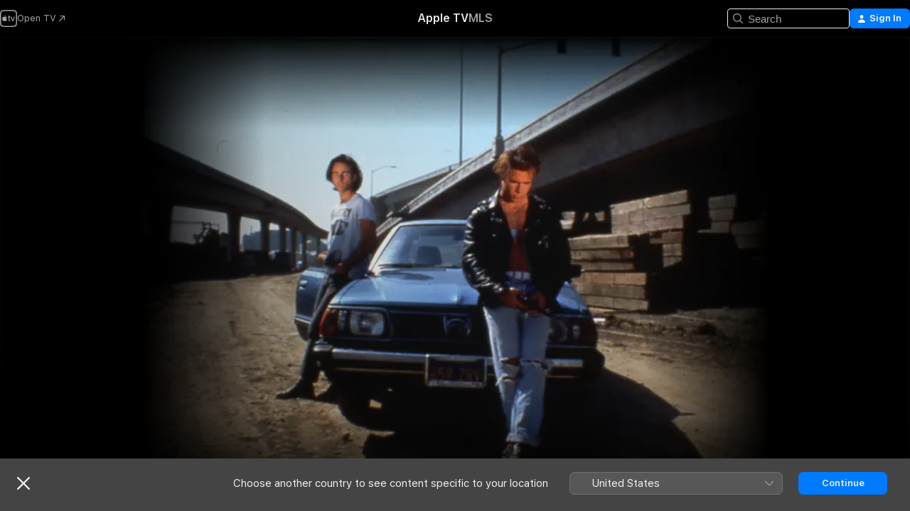

--- FILE ---
content_type: text/html
request_url: https://tv.apple.com/gb/movie/the-living-end/umc.cmc.3wibd0w0ancpjapk92cv74030
body_size: 33599
content:
<!DOCTYPE html>
<html dir="ltr" lang="en-GB">
    <head>
        <meta charset="utf-8" />
        <meta http-equiv="X-UA-Compatible" content="IE=edge" />
        <meta name="viewport" content="width=device-width,initial-scale=1" />
        <meta name="applicable-device" content="pc,mobile" />
        <meta name="referrer" content="strict-origin" />

        <link
            rel="apple-touch-icon"
            sizes="180x180"
            href="/assets/favicon/favicon-180.png"
        />
        <link
            rel="icon"
            type="image/png"
            sizes="32x32"
            href="/assets/favicon/favicon-32.png"
        />
        <link
            rel="icon"
            type="image/png"
            sizes="16x16"
            href="/assets/favicon/favicon-16.png"
        />
        <link rel="manifest" href="/manifest.json" />

        <title>‎The Living End - Apple TV</title><!-- HEAD_svelte-1f6k8o2_START --><meta name="version" content="2550.14.0-external"><!-- HEAD_svelte-1f6k8o2_END --><!-- HEAD_svelte-1frznod_START --><link rel="preconnect" href="//www.apple.com/wss/fonts" crossorigin="anonymous"><link rel="stylesheet" as="style" href="//www.apple.com/wss/fonts?families=SF+Pro,v4%7CSF+Pro+Icons,v1&amp;display=swap" type="text/css" referrerpolicy="strict-origin-when-cross-origin"><!-- HEAD_svelte-1frznod_END --><!-- HEAD_svelte-eg3hvx_START -->    <meta name="description" content="A drifter and a film critic hit the road as fugitives and as gay lovers who are HIV positive.">  <link rel="canonical" href="https://tv.apple.com/gb/movie/the-living-end/umc.cmc.3wibd0w0ancpjapk92cv74030">       <meta name="apple:content_id" content="umc.cmc.3wibd0w0ancpjapk92cv74030"> <meta name="apple:title" content="The Living End"> <meta name="apple:description" content="LGBTQ · Drama">   <meta property="og:title" content="The Living End - Apple TV"> <meta property="og:description" content="A drifter and a film critic hit the road as fugitives and as gay lovers who are HIV positive."> <meta property="og:site_name" content="Apple TV"> <meta property="og:url" content="https://tv.apple.com/gb/movie/the-living-end/umc.cmc.3wibd0w0ancpjapk92cv74030"> <meta property="og:image" content="https://is1-ssl.mzstatic.com/image/thumb/Video221/v4/90/81/89/90818996-3d54-7242-5f28-fd2ea47de4a1/TheLivingEnd_VOD_iTunes_Portrait.png/1200x675CA.TVA23C01.jpg"> <meta property="og:image:secure_url" content="https://is1-ssl.mzstatic.com/image/thumb/Video221/v4/90/81/89/90818996-3d54-7242-5f28-fd2ea47de4a1/TheLivingEnd_VOD_iTunes_Portrait.png/1200x675CA.TVA23C01.jpg"> <meta property="og:image:alt" content="The Living End - Apple TV"> <meta property="og:image:width" content="1200"> <meta property="og:image:height" content="675"> <meta property="og:image:type" content="image/jpg"> <meta property="og:type" content="video.movie"> <meta property="og:locale" content="en_GB">       <meta name="twitter:title" content="The Living End - Apple TV"> <meta name="twitter:description" content="A drifter and a film critic hit the road as fugitives and as gay lovers who are HIV positive."> <meta name="twitter:site" content="@AppleTV"> <meta name="twitter:image" content="https://is1-ssl.mzstatic.com/image/thumb/Video221/v4/90/81/89/90818996-3d54-7242-5f28-fd2ea47de4a1/TheLivingEnd_VOD_iTunes_Portrait.png/1200x675CA.TVA23C01.jpg"> <meta name="twitter:image:alt" content="The Living End - Apple TV"> <meta name="twitter:card" content="summary_large_image">    <script type="application/ld+json" data-svelte-h="svelte-akop8n">{
                "@context": "https://schema.org",
                "@id": "https://tv.apple.com/#organization",
                "@type": "Organization",
                "name": "Apple TV",
                "url": "https://tv.apple.com",
                "logo": "https://tv.apple.com/assets/knowledge-graph/tv.png",
                "sameAs": [
                    "https://www.wikidata.org/wiki/Q270285",
                    "https://twitter.com/AppleTV",
                    "https://www.instagram.com/appletv/",
                    "https://www.facebook.com/appletv/",
                    "https://www.youtube.com/AppleTV",
                    "https://giphy.com/appletv"
                ],
                "parentOrganization": {
                    "@type": "Organization",
                    "name": "Apple",
                    "@id": "https://www.apple.com/#organization",
                    "url": "https://www.apple.com/"
                }
            }</script>    <!-- HTML_TAG_START -->
                <script id=schema:movie type="application/ld+json">
                    {"@context":"https://schema.org","@type":"Movie","actor":[{"@type":"Person","name":"Mike Dytri"},{"@type":"Person","name":"Craig Gilmore"},{"@type":"Person","name":"Mark Finch"}],"datePublished":"2002-06-25T07:00:00.000Z","description":"A drifter and a film critic hit the road as fugitives and as gay lovers who are HIV positive.","director":[{"@type":"Person","name":"Gregg Araki"}],"image":"https://is1-ssl.mzstatic.com/image/thumb/Video221/v4/90/81/89/90818996-3d54-7242-5f28-fd2ea47de4a1/TheLivingEnd_VOD_iTunes_Portrait.png/1200x675CA.TVA23C01.jpg","name":"The Living End"}
                </script>
                <!-- HTML_TAG_END -->   <!-- HTML_TAG_START -->
                <script id=schema:breadcrumb-list name=schema:breadcrumb-list type="application/ld+json">
                    {"@context":"https://schema.org","@type":"BreadcrumbList","itemListElement":[{"@type":"ListItem","position":1,"item":{"@id":"https://tv.apple.com","name":"Apple TV"}},{"@type":"ListItem","position":2,"item":{"@id":"https://tv.apple.com/gb/movie/the-living-end/umc.cmc.3wibd0w0ancpjapk92cv74030","name":"The Living End"}}]}
                </script>
                <!-- HTML_TAG_END --> <!-- HEAD_svelte-eg3hvx_END -->
      <script type="module" crossorigin src="/assets/main~DCQmA0IneM.js"></script>
      <link rel="modulepreload" crossorigin href="/assets/CommerceModalContainer~ahkFHdAgIi.js">
      <link rel="stylesheet" crossorigin href="/assets/CommerceModalContainer~dMB8zhtE3w.css">
      <link rel="stylesheet" crossorigin href="/assets/main~C4ibcj_vaK.css">
      <script type="module">import.meta.url;import("_").catch(()=>1);async function* g(){};window.__vite_is_modern_browser=true;</script>
      <script type="module">!function(){if(window.__vite_is_modern_browser)return;console.warn("vite: loading legacy chunks, syntax error above and the same error below should be ignored");var e=document.getElementById("vite-legacy-polyfill"),n=document.createElement("script");n.src=e.src,n.onload=function(){System.import(document.getElementById('vite-legacy-entry').getAttribute('data-src'))},document.body.appendChild(n)}();</script>
    </head>
    <body>
        <script src="/assets/focus-visible/focus-visible.min.js"></script>
        <script
            async
            src="/includes/js-cdn/musickit/v3/amp/mediakit.js"
        ></script>
        <script
            type="module"
            async
            src="/includes/js-cdn/musickit/v3/components/musickit-components/musickit-components.esm.js"
        ></script>
        <script
            nomodule
            async
            src="/includes/js-cdn/musickit/v3/components/musickit-components/musickit-components.js"
        ></script>
        <svg style="display: none" xmlns="http://www.w3.org/2000/svg">
            <symbol id="play-circle-fill" viewBox="0 0 60 60">
                <path
                    class="icon-circle-fill__circle"
                    fill="var(--iconCircleFillBG, transparent)"
                    d="M30 60c16.411 0 30-13.617 30-30C60 13.588 46.382 0 29.971 0 13.588 0 .001 13.588.001 30c0 16.383 13.617 30 30 30Z"
                />
                <path
                    fill="var(--iconFillArrow, var(--keyColor, black))"
                    d="M24.411 41.853c-1.41.853-3.028.177-3.028-1.294V19.47c0-1.44 1.735-2.058 3.028-1.294l17.265 10.235a1.89 1.89 0 0 1 0 3.265L24.411 41.853Z"
                />
            </symbol>
        </svg>
        <div class="body-container">
               <div class="app-container svelte-ksk4wg" data-testid="app-container"><div data-testid="header" class="header header--color svelte-17u3p6w"><div class="header__contents svelte-17u3p6w"><div class="header__open svelte-17u3p6w"></div> <div class="header__tabs svelte-17u3p6w"></div> <div class="header__controls svelte-17u3p6w"><div class="header__search svelte-17u3p6w"><div class="search-input search-input--overrides svelte-1m14fku menu" data-testid="search-input"><div data-testid="amp-search-input" aria-controls="search-suggestions" aria-expanded="false" aria-haspopup="listbox" aria-owns="search-suggestions" class="search-input-container svelte-rg26q6" tabindex="-1" role=""><div class="flex-container svelte-rg26q6"><form id="search-input-form" class="svelte-rg26q6"><svg width="16" height="16" viewBox="0 0 16 16" class="search-svg" aria-hidden="true"><path d="M11.87 10.835q.027.022.051.047l3.864 3.863a.735.735 0 1 1-1.04 1.04l-3.863-3.864-.047-.051a6.667 6.667 0 1 1 1.035-1.035M6.667 12a5.333 5.333 0 1 0 0-10.667 5.333 5.333 0 0 0 0 10.667"></path></svg> <input value="" aria-autocomplete="list" aria-multiline="false" aria-controls="search-suggestions" aria-label="Search" placeholder="Search" spellcheck="false" autocomplete="off" autocorrect="off" autocapitalize="off" type="text" inputmode="search" class="search-input__text-field svelte-rg26q6" data-testid="search-input__text-field"></form> </div> <div data-testid="search-scope-bar"></div>   </div> </div></div> <div class="auth-content svelte-114v0sv" data-testid="auth-content"> <button tabindex="0" data-testid="sign-in-button" class="commerce-button signin svelte-jf121i"><svg width="10" height="11" viewBox="0 0 10 11" class="auth-icon"><path d="M5 5.295c-1.296 0-2.385-1.176-2.385-2.678C2.61 1.152 3.716 0 5 0c1.29 0 2.39 1.128 2.39 2.611C7.39 4.12 6.297 5.295 5 5.295M1.314 11C.337 11 0 10.698 0 10.144c0-1.55 1.929-3.685 5-3.685 3.065 0 5 2.135 5 3.685 0 .554-.337.856-1.314.856z"></path></svg> <span class="button-text">Sign In</span> </button> </div></div></div>  </div>   <div id="scrollable-page" class="scrollable-page svelte-xmtc6f" data-main-content data-testid="main-section" aria-hidden="false"><main data-testid="main" class="svelte-1vdwh3d"><div class="content-container svelte-1vdwh3d" data-testid="content-container">    <div class="section svelte-190eab9" data-testid="section-container" aria-label=""><div class="section-content" data-testid="section-content"> <div class="product-header__wrapper svelte-119wsvk"><div class="product-header dark svelte-119wsvk" data-type="Movie" data-testid="product-header"><div class="superhero-lockup-container svelte-1etfiyq"><div class="artwork-container svelte-t4o8fn">  <div data-testid="artwork-component" class="artwork-component artwork-component--aspect-ratio artwork-component--orientation-landscape svelte-uduhys    artwork-component--fullwidth    artwork-component--has-borders" style="
            --artwork-bg-color: rgb(0,0,0);
            --aspect-ratio: 1.7777777777777777;
            --placeholder-bg-color: rgb(0,0,0);
       ">   <picture class="svelte-uduhys"><source sizes="1200px" srcset="https://is1-ssl.mzstatic.com/image/thumb/9Y-7LKXV5Q6OxYotp-vWqg/1200x675sr.webp 1200w,https://is1-ssl.mzstatic.com/image/thumb/9Y-7LKXV5Q6OxYotp-vWqg/2400x1350sr.webp 2400w" type="image/webp"> <source sizes="1200px" srcset="https://is1-ssl.mzstatic.com/image/thumb/9Y-7LKXV5Q6OxYotp-vWqg/1200x675sr-60.jpg 1200w,https://is1-ssl.mzstatic.com/image/thumb/9Y-7LKXV5Q6OxYotp-vWqg/2400x1350sr-60.jpg 2400w" type="image/jpeg"> <img alt="" class="artwork-component__contents artwork-component__image svelte-uduhys" src="/assets/artwork/1x1.gif" role="presentation" decoding="async" width="1200" height="675" fetchpriority="high" style="opacity: 1;"></picture> </div>   </div> <div class="container dark svelte-1nh6wvs page-header"><article class="lockup svelte-1nh6wvs"><header class="svelte-1nh6wvs">  <div class="content-logo svelte-1nh6wvs"><h1 class="visually-hidden svelte-1nh6wvs">The Living End</h1> <div style="display: contents; --picture-max-height:81px; --picture-max-width:216px;">  <picture class="picture svelte-1fyueul"><source srcset="https://is1-ssl.mzstatic.com/image/thumb/qfs_YnqlYoxbk913qd_PPQ/216x81.png 216w,https://is1-ssl.mzstatic.com/image/thumb/qfs_YnqlYoxbk913qd_PPQ/432x162.png 432w" type="image/png"><source srcset="https://is1-ssl.mzstatic.com/image/thumb/qfs_YnqlYoxbk913qd_PPQ/216x81.webp 216w,https://is1-ssl.mzstatic.com/image/thumb/qfs_YnqlYoxbk913qd_PPQ/432x162.webp 432w" type="image/webp"> <img alt="The Living End" loading="lazy" src="/assets/artwork/1x1.gif" class="svelte-1fyueul"> </picture></div></div>  <div class="metadata svelte-1nh6wvs"><div class="content-provider-coin svelte-mtdipc" data-testid="content-provider-logo-coin" role="img" aria-label="MUBI">  <picture class="picture svelte-1fyueul"><source srcset="https://is1-ssl.mzstatic.com/image/thumb/GCuJwN7Bkdq0rNRlK8Dfbg/160x160SWL.TVARHBL1.png?bColor=041383 160w,https://is1-ssl.mzstatic.com/image/thumb/GCuJwN7Bkdq0rNRlK8Dfbg/190x190SWL.TVARHBL1.png?bColor=041383 190w,https://is1-ssl.mzstatic.com/image/thumb/GCuJwN7Bkdq0rNRlK8Dfbg/220x220SWL.TVARHBL1.png?bColor=041383 220w,https://is1-ssl.mzstatic.com/image/thumb/GCuJwN7Bkdq0rNRlK8Dfbg/243x243SWL.TVARHBL1.png?bColor=041383 243w,https://is1-ssl.mzstatic.com/image/thumb/GCuJwN7Bkdq0rNRlK8Dfbg/320x320SWL.TVARHBL1.png?bColor=041383 320w,https://is1-ssl.mzstatic.com/image/thumb/GCuJwN7Bkdq0rNRlK8Dfbg/380x380SWL.TVARHBL1.png?bColor=041383 380w,https://is1-ssl.mzstatic.com/image/thumb/GCuJwN7Bkdq0rNRlK8Dfbg/440x440SWL.TVARHBL1.png?bColor=041383 440w,https://is1-ssl.mzstatic.com/image/thumb/GCuJwN7Bkdq0rNRlK8Dfbg/486x486SWL.TVARHBL1.png?bColor=041383 486w" type="image/png"><source srcset="https://is1-ssl.mzstatic.com/image/thumb/GCuJwN7Bkdq0rNRlK8Dfbg/160x160SWL.TVARHBL1.webp?bColor=041383 160w,https://is1-ssl.mzstatic.com/image/thumb/GCuJwN7Bkdq0rNRlK8Dfbg/190x190SWL.TVARHBL1.webp?bColor=041383 190w,https://is1-ssl.mzstatic.com/image/thumb/GCuJwN7Bkdq0rNRlK8Dfbg/220x220SWL.TVARHBL1.webp?bColor=041383 220w,https://is1-ssl.mzstatic.com/image/thumb/GCuJwN7Bkdq0rNRlK8Dfbg/243x243SWL.TVARHBL1.webp?bColor=041383 243w,https://is1-ssl.mzstatic.com/image/thumb/GCuJwN7Bkdq0rNRlK8Dfbg/320x320SWL.TVARHBL1.webp?bColor=041383 320w,https://is1-ssl.mzstatic.com/image/thumb/GCuJwN7Bkdq0rNRlK8Dfbg/380x380SWL.TVARHBL1.webp?bColor=041383 380w,https://is1-ssl.mzstatic.com/image/thumb/GCuJwN7Bkdq0rNRlK8Dfbg/440x440SWL.TVARHBL1.webp?bColor=041383 440w,https://is1-ssl.mzstatic.com/image/thumb/GCuJwN7Bkdq0rNRlK8Dfbg/486x486SWL.TVARHBL1.webp?bColor=041383 486w" type="image/webp"> <img alt="" loading="lazy" src="/assets/artwork/1x1.gif" class="svelte-1fyueul"> </picture></div> <div style="display: contents; --metadata-list-line-clamp:1;"><span class="metadata-list svelte-i707bi" data-testid="metadata-list"><span>Movie</span>  · <span>LGBTQ</span>  · <span>Drama</span>  </span></div> <div style="display: contents; --display:contents; --opacity:1;"><ul class="badge-row light svelte-nd7koe" data-testid="metadata-badges"><li class="badge badge--rating rating--bbfc_18 svelte-nd7koe" aria-label="Rated 18"><span aria-hidden="true" data-rating="18" class="svelte-nd7koe"></span> </li> </ul></div></div></header> <div class="description svelte-1nh6wvs"><span class="svelte-1nh6wvs"><div style="display: contents; --moreTextColorOverride:var(--keyColor);">  <div class="truncate-wrapper svelte-1ji3yu5"><p data-testid="truncate-text" dir="auto" class="content svelte-1ji3yu5  title-3" style="--lines: 2; --line-height: var(--lineHeight, 16); --link-length: 4;"><!-- HTML_TAG_START -->A drifter and a film critic hit the road as fugitives and as gay lovers who are HIV positive.<!-- HTML_TAG_END --></p> </div> </div></span></div> <div class="details svelte-1nh6wvs"><span class="metadata-list svelte-i707bi" data-testid="metadata-list"><span>2002</span>  · <span>1h 21m</span>  </span> <div style="display: contents; --display:contents; --opacity:0.8;"><ul class="badge-row light svelte-nd7koe" data-testid="metadata-badges"><li class="badge badge--rotten-tomatoes fresh svelte-nd7koe" aria-label="Rotten Tomatoes Rating 73"><span aria-hidden="true" class="svelte-nd7koe">73%</span> </li><li class="badge badge--hd svelte-nd7koe" aria-label="High Definition"><span aria-hidden="true" class="svelte-nd7koe"></span> </li><li class="badge badge--cc svelte-nd7koe" aria-label="Closed Captioning"><span aria-hidden="true" class="svelte-nd7koe"></span> </li> </ul></div></div> </article>    <div class="personnel svelte-1nh6wvs"><div><span class="personnel-title svelte-1nh6wvs">Starring</span> <span class="personnel-list svelte-1nh6wvs"><span class="person svelte-1nh6wvs"><a href="https://tv.apple.com/gb/person/mike-dytri/umc.cpc.52r1z4wi5kzdpdxu85ogrshdr" class="person-link svelte-1nh6wvs">Mike Dytri</a><span class="person-separator svelte-1nh6wvs">,  </span></span><span class="person svelte-1nh6wvs"><a href="https://tv.apple.com/gb/person/craig-gilmore/umc.cpc.3dvh1jd13oupqnythylc5zzvu" class="person-link svelte-1nh6wvs">Craig Gilmore</a><span class="person-separator svelte-1nh6wvs">,  </span></span><span class="person svelte-1nh6wvs"><a href="https://tv.apple.com/gb/person/mark-finch/umc.cpc.1ywlxxrhjvclgpxt303eiizt4" class="person-link svelte-1nh6wvs">Mark Finch</a></span></span> </div><div><span class="personnel-title svelte-1nh6wvs">Director</span> <span class="personnel-list svelte-1nh6wvs"><span class="person svelte-1nh6wvs"><a href="https://tv.apple.com/gb/person/gregg-araki/umc.cpc.2h2pkv2ndl9p61opaki6ainae" class="person-link svelte-1nh6wvs">Gregg Araki</a></span></span> </div></div> </div> </div></div> </div></div> </div><div class="section svelte-190eab9   with-bottom-spacing   display-separator" data-testid="section-container" aria-label="Related"><div class="section-content" data-testid="section-content"><div class="rich-lockup-shelf-header svelte-1l4rc8w"><div class="header svelte-rnrb59">  <div class="header-title-wrapper svelte-rnrb59">   <h2 class="title svelte-rnrb59 title-link" data-testid="header-title"><a href="https://tv.apple.com/gb/shelf/related/uts.col.ContentRelated.umc.cmc.3wibd0w0ancpjapk92cv74030" class="title__button svelte-rnrb59" role="link" tabindex="0"><span class="dir-wrapper" dir="auto">Related</span> <svg xmlns="http://www.w3.org/2000/svg" class="chevron" viewBox="0 0 64 64" aria-hidden="true"><path d="M19.817 61.863c1.48 0 2.672-.515 3.702-1.546l24.243-23.63c1.352-1.385 1.996-2.737 2.028-4.443 0-1.674-.644-3.09-2.028-4.443L23.519 4.138c-1.03-.998-2.253-1.513-3.702-1.513-2.994 0-5.409 2.382-5.409 5.344 0 1.481.612 2.833 1.739 3.96l20.99 20.347-20.99 20.283c-1.127 1.126-1.739 2.478-1.739 3.96 0 2.93 2.415 5.344 5.409 5.344"></path></svg></a></h2> </div>   </div> </div> <div>   <div class="shelf"><section data-testid="shelf-component" class="shelf-grid shelf-grid--onhover svelte-12rmzef" style="
            --grid-max-content-xsmall: 144px; --grid-column-gap-xsmall: 10px; --grid-row-gap-xsmall: 24px; --grid-small: 5; --grid-column-gap-small: 20px; --grid-row-gap-small: 24px; --grid-medium: 6; --grid-column-gap-medium: 20px; --grid-row-gap-medium: 24px; --grid-large: 8; --grid-column-gap-large: 20px; --grid-row-gap-large: 24px; --grid-xlarge: 8; --grid-column-gap-xlarge: 20px; --grid-row-gap-xlarge: 24px;
            --grid-type: I;
            --grid-rows: 1;
            --standard-lockup-shadow-offset: 15px;
            
        "> <div class="shelf-grid__body svelte-12rmzef" data-testid="shelf-body">   <button disabled aria-label="Previous Page" type="button" class="shelf-grid-nav__arrow shelf-grid-nav__arrow--left svelte-1xmivhv" data-testid="shelf-button-left" style="--offset: 0px;"><svg xmlns="http://www.w3.org/2000/svg" viewBox="0 0 9 31"><path d="M5.275 29.46a1.61 1.61 0 0 0 1.456 1.077c1.018 0 1.772-.737 1.772-1.737 0-.526-.277-1.186-.449-1.62l-4.68-11.912L8.05 3.363c.172-.442.45-1.116.45-1.625A1.7 1.7 0 0 0 6.728.002a1.6 1.6 0 0 0-1.456 1.09L.675 12.774c-.301.775-.677 1.744-.677 2.495 0 .754.376 1.705.677 2.498L5.272 29.46Z"></path></svg></button> <ul slot="shelf-content" class="shelf-grid__list shelf-grid__list--grid-type-I shelf-grid__list--grid-rows-1 svelte-12rmzef" role="list" tabindex="-1" data-testid="shelf-item-list">   <li class="shelf-grid__list-item svelte-12rmzef" data-index="0" aria-hidden="true"><div class="svelte-12rmzef"><div slot="item" class="svelte-5fmy7e">  <a class="lockup svelte-93u9ds" href="https://tv.apple.com/gb/movie/totally-fed-up/umc.cmc.5tdsy872pqjxi12oa9yrfah6c" aria-label="Totally F***ed Up" data-testid="lockup" style="--lockup-aspect-ratio: 2/3; --lockup-border-radius: 14px; --lockup-chin-height: 0px;"><div class="grid svelte-93u9ds grid--no-chin" data-testid="lockup-grid"><div class="artwork svelte-93u9ds" data-testid="artwork">  <div data-testid="artwork-component" class="artwork-component artwork-component--aspect-ratio artwork-component--orientation-portrait svelte-uduhys    artwork-component--fullwidth    artwork-component--has-borders" style="
            --artwork-bg-color: rgb(6,0,2);
            --aspect-ratio: 0.6666666666666666;
            --placeholder-bg-color: rgb(6,0,2);
       ">   <picture class="svelte-uduhys"><source sizes="225px" srcset="https://is1-ssl.mzstatic.com/image/thumb/Video211/v4/ce/f8/9c/cef89c0d-777b-b369-01c3-bab0e42ca06e/TotallyF-dUp_iTunes_Poster.jpg/225x338CA.TVA23C01.webp 225w,https://is1-ssl.mzstatic.com/image/thumb/Video211/v4/ce/f8/9c/cef89c0d-777b-b369-01c3-bab0e42ca06e/TotallyF-dUp_iTunes_Poster.jpg/450x676CA.TVA23C01.webp 450w" type="image/webp"> <source sizes="225px" srcset="https://is1-ssl.mzstatic.com/image/thumb/Video211/v4/ce/f8/9c/cef89c0d-777b-b369-01c3-bab0e42ca06e/TotallyF-dUp_iTunes_Poster.jpg/225x338CA.TVA23C01-60.jpg 225w,https://is1-ssl.mzstatic.com/image/thumb/Video211/v4/ce/f8/9c/cef89c0d-777b-b369-01c3-bab0e42ca06e/TotallyF-dUp_iTunes_Poster.jpg/450x676CA.TVA23C01-60.jpg 450w" type="image/jpeg"> <img alt="Totally F***ed Up" class="artwork-component__contents artwork-component__image svelte-uduhys" loading="lazy" src="/assets/artwork/1x1.gif" decoding="async" width="225" height="337" fetchpriority="auto" style="opacity: 1;"></picture> </div></div>     <div class="lockup-scrim svelte-rdhtgn" data-testid="lockup-scrim"></div> <div class="lockup-context-menu svelte-1vr883s" data-testid="lockup-context-menu"><amp-contextual-menu-button config="[object Object]" class="svelte-1sn4kz"> <span aria-label="MORE" class="more-button svelte-1sn4kz more-button--platter  more-button--material" data-testid="more-button" slot="trigger-content"><svg width="28" height="28" viewBox="0 0 28 28" class="glyph" xmlns="http://www.w3.org/2000/svg"><circle fill="var(--iconCircleFill, transparent)" cx="14" cy="14" r="14"></circle><path fill="var(--iconEllipsisFill, white)" d="M10.105 14c0-.87-.687-1.55-1.564-1.55-.862 0-1.557.695-1.557 1.55 0 .848.695 1.55 1.557 1.55.855 0 1.564-.702 1.564-1.55zm5.437 0c0-.87-.68-1.55-1.542-1.55A1.55 1.55 0 0012.45 14c0 .848.695 1.55 1.55 1.55.848 0 1.542-.702 1.542-1.55zm5.474 0c0-.87-.687-1.55-1.557-1.55-.87 0-1.564.695-1.564 1.55 0 .848.694 1.55 1.564 1.55.848 0 1.557-.702 1.557-1.55z"></path></svg></span> </amp-contextual-menu-button></div></div> </a></div> </div></li>   <li class="shelf-grid__list-item svelte-12rmzef" data-index="1" aria-hidden="true"><div class="svelte-12rmzef"><div slot="item" class="svelte-5fmy7e">  <a class="lockup svelte-93u9ds" href="https://tv.apple.com/gb/movie/wild-at-heart/umc.cmc.1zjelg6cicunh3rsbep4yfp2z" aria-label="Wild at Heart" data-testid="lockup" style="--lockup-aspect-ratio: 2/3; --lockup-border-radius: 14px; --lockup-chin-height: 0px;"><div class="grid svelte-93u9ds grid--no-chin" data-testid="lockup-grid"><div class="artwork svelte-93u9ds" data-testid="artwork">  <div data-testid="artwork-component" class="artwork-component artwork-component--aspect-ratio artwork-component--orientation-portrait svelte-uduhys    artwork-component--fullwidth    artwork-component--has-borders" style="
            --artwork-bg-color: rgb(108,37,39);
            --aspect-ratio: 0.6666666666666666;
            --placeholder-bg-color: rgb(108,37,39);
       ">   <picture class="svelte-uduhys"><source sizes="225px" srcset="https://is1-ssl.mzstatic.com/image/thumb/Video50/v4/29/57/5c/29575cef-f2bf-f38d-99d1-ec41a997de6f/08131_MLWW_2000x3000.jpg/225x338CA.TVA23C01.webp 225w,https://is1-ssl.mzstatic.com/image/thumb/Video50/v4/29/57/5c/29575cef-f2bf-f38d-99d1-ec41a997de6f/08131_MLWW_2000x3000.jpg/450x676CA.TVA23C01.webp 450w" type="image/webp"> <source sizes="225px" srcset="https://is1-ssl.mzstatic.com/image/thumb/Video50/v4/29/57/5c/29575cef-f2bf-f38d-99d1-ec41a997de6f/08131_MLWW_2000x3000.jpg/225x338CA.TVA23C01-60.jpg 225w,https://is1-ssl.mzstatic.com/image/thumb/Video50/v4/29/57/5c/29575cef-f2bf-f38d-99d1-ec41a997de6f/08131_MLWW_2000x3000.jpg/450x676CA.TVA23C01-60.jpg 450w" type="image/jpeg"> <img alt="Wild at Heart" class="artwork-component__contents artwork-component__image svelte-uduhys" loading="lazy" src="/assets/artwork/1x1.gif" decoding="async" width="225" height="337" fetchpriority="auto" style="opacity: 1;"></picture> </div></div>     <div class="lockup-scrim svelte-rdhtgn" data-testid="lockup-scrim"></div> <div class="lockup-context-menu svelte-1vr883s" data-testid="lockup-context-menu"><amp-contextual-menu-button config="[object Object]" class="svelte-1sn4kz"> <span aria-label="MORE" class="more-button svelte-1sn4kz more-button--platter  more-button--material" data-testid="more-button" slot="trigger-content"><svg width="28" height="28" viewBox="0 0 28 28" class="glyph" xmlns="http://www.w3.org/2000/svg"><circle fill="var(--iconCircleFill, transparent)" cx="14" cy="14" r="14"></circle><path fill="var(--iconEllipsisFill, white)" d="M10.105 14c0-.87-.687-1.55-1.564-1.55-.862 0-1.557.695-1.557 1.55 0 .848.695 1.55 1.557 1.55.855 0 1.564-.702 1.564-1.55zm5.437 0c0-.87-.68-1.55-1.542-1.55A1.55 1.55 0 0012.45 14c0 .848.695 1.55 1.55 1.55.848 0 1.542-.702 1.542-1.55zm5.474 0c0-.87-.687-1.55-1.557-1.55-.87 0-1.564.695-1.564 1.55 0 .848.694 1.55 1.564 1.55.848 0 1.557-.702 1.557-1.55z"></path></svg></span> </amp-contextual-menu-button></div></div> </a></div> </div></li>   <li class="shelf-grid__list-item svelte-12rmzef" data-index="2" aria-hidden="true"><div class="svelte-12rmzef"><div slot="item" class="svelte-5fmy7e">  <a class="lockup svelte-93u9ds" href="https://tv.apple.com/gb/movie/drive-away-dolls/umc.cmc.1wa9oj2ptwqh4sw4jsyhj1gwj" aria-label="Drive-Away Dolls" data-testid="lockup" style="--lockup-aspect-ratio: 2/3; --lockup-border-radius: 14px; --lockup-chin-height: 0px;"><div class="grid svelte-93u9ds grid--no-chin" data-testid="lockup-grid"><div class="artwork svelte-93u9ds" data-testid="artwork">  <div data-testid="artwork-component" class="artwork-component artwork-component--aspect-ratio artwork-component--orientation-portrait svelte-uduhys    artwork-component--fullwidth    artwork-component--has-borders" style="
            --artwork-bg-color: rgb(242,239,219);
            --aspect-ratio: 0.6666666666666666;
            --placeholder-bg-color: rgb(242,239,219);
       ">   <picture class="svelte-uduhys"><source sizes="225px" srcset="https://is1-ssl.mzstatic.com/image/thumb/Video126/v4/89/45/08/89450812-7f68-8a2e-bc06-e93971c4b3f5/UNI_DRIVE_AWAY_DOLLS_TH_ITUNES_EPO_WW_ARTWORK_EN_2000x3000_47UO3V0000022C.lsr/225x338CA.TVA23C01.webp 225w,https://is1-ssl.mzstatic.com/image/thumb/Video126/v4/89/45/08/89450812-7f68-8a2e-bc06-e93971c4b3f5/UNI_DRIVE_AWAY_DOLLS_TH_ITUNES_EPO_WW_ARTWORK_EN_2000x3000_47UO3V0000022C.lsr/450x676CA.TVA23C01.webp 450w" type="image/webp"> <source sizes="225px" srcset="https://is1-ssl.mzstatic.com/image/thumb/Video126/v4/89/45/08/89450812-7f68-8a2e-bc06-e93971c4b3f5/UNI_DRIVE_AWAY_DOLLS_TH_ITUNES_EPO_WW_ARTWORK_EN_2000x3000_47UO3V0000022C.lsr/225x338CA.TVA23C01-60.jpg 225w,https://is1-ssl.mzstatic.com/image/thumb/Video126/v4/89/45/08/89450812-7f68-8a2e-bc06-e93971c4b3f5/UNI_DRIVE_AWAY_DOLLS_TH_ITUNES_EPO_WW_ARTWORK_EN_2000x3000_47UO3V0000022C.lsr/450x676CA.TVA23C01-60.jpg 450w" type="image/jpeg"> <img alt="Drive-Away Dolls" class="artwork-component__contents artwork-component__image svelte-uduhys" loading="lazy" src="/assets/artwork/1x1.gif" decoding="async" width="225" height="337" fetchpriority="auto" style="opacity: 1;"></picture> </div></div>     <div class="lockup-scrim svelte-rdhtgn" data-testid="lockup-scrim"></div> <div class="lockup-context-menu svelte-1vr883s" data-testid="lockup-context-menu"><amp-contextual-menu-button config="[object Object]" class="svelte-1sn4kz"> <span aria-label="MORE" class="more-button svelte-1sn4kz more-button--platter  more-button--material" data-testid="more-button" slot="trigger-content"><svg width="28" height="28" viewBox="0 0 28 28" class="glyph" xmlns="http://www.w3.org/2000/svg"><circle fill="var(--iconCircleFill, transparent)" cx="14" cy="14" r="14"></circle><path fill="var(--iconEllipsisFill, white)" d="M10.105 14c0-.87-.687-1.55-1.564-1.55-.862 0-1.557.695-1.557 1.55 0 .848.695 1.55 1.557 1.55.855 0 1.564-.702 1.564-1.55zm5.437 0c0-.87-.68-1.55-1.542-1.55A1.55 1.55 0 0012.45 14c0 .848.695 1.55 1.55 1.55.848 0 1.542-.702 1.542-1.55zm5.474 0c0-.87-.687-1.55-1.557-1.55-.87 0-1.564.695-1.564 1.55 0 .848.694 1.55 1.564 1.55.848 0 1.557-.702 1.557-1.55z"></path></svg></span> </amp-contextual-menu-button></div></div> </a></div> </div></li>   <li class="shelf-grid__list-item svelte-12rmzef" data-index="3" aria-hidden="true"><div class="svelte-12rmzef"><div slot="item" class="svelte-5fmy7e">  <a class="lockup svelte-93u9ds" href="https://tv.apple.com/gb/movie/freeway/umc.cmc.1o2vi91ukp28yx8q1j09wwvv9" aria-label="Freeway" data-testid="lockup" style="--lockup-aspect-ratio: 2/3; --lockup-border-radius: 14px; --lockup-chin-height: 0px;"><div class="grid svelte-93u9ds grid--no-chin" data-testid="lockup-grid"><div class="artwork svelte-93u9ds" data-testid="artwork">  <div data-testid="artwork-component" class="artwork-component artwork-component--aspect-ratio artwork-component--orientation-portrait svelte-uduhys    artwork-component--fullwidth    artwork-component--has-borders" style="
            --artwork-bg-color: rgb(21,24,32);
            --aspect-ratio: 0.6666666666666666;
            --placeholder-bg-color: rgb(21,24,32);
       ">   <picture class="svelte-uduhys"><source sizes="225px" srcset="https://is1-ssl.mzstatic.com/image/thumb/qxWb5MPFqymMF8w8q8d-5A/225x338CA.TVA23C01.webp 225w,https://is1-ssl.mzstatic.com/image/thumb/qxWb5MPFqymMF8w8q8d-5A/450x676CA.TVA23C01.webp 450w" type="image/webp"> <source sizes="225px" srcset="https://is1-ssl.mzstatic.com/image/thumb/qxWb5MPFqymMF8w8q8d-5A/225x338CA.TVA23C01-60.jpg 225w,https://is1-ssl.mzstatic.com/image/thumb/qxWb5MPFqymMF8w8q8d-5A/450x676CA.TVA23C01-60.jpg 450w" type="image/jpeg"> <img alt="Freeway" class="artwork-component__contents artwork-component__image svelte-uduhys" loading="lazy" src="/assets/artwork/1x1.gif" decoding="async" width="225" height="337" fetchpriority="auto" style="opacity: 1;"></picture> </div></div>     <div class="lockup-scrim svelte-rdhtgn" data-testid="lockup-scrim"></div> <div class="lockup-context-menu svelte-1vr883s" data-testid="lockup-context-menu"><amp-contextual-menu-button config="[object Object]" class="svelte-1sn4kz"> <span aria-label="MORE" class="more-button svelte-1sn4kz more-button--platter  more-button--material" data-testid="more-button" slot="trigger-content"><svg width="28" height="28" viewBox="0 0 28 28" class="glyph" xmlns="http://www.w3.org/2000/svg"><circle fill="var(--iconCircleFill, transparent)" cx="14" cy="14" r="14"></circle><path fill="var(--iconEllipsisFill, white)" d="M10.105 14c0-.87-.687-1.55-1.564-1.55-.862 0-1.557.695-1.557 1.55 0 .848.695 1.55 1.557 1.55.855 0 1.564-.702 1.564-1.55zm5.437 0c0-.87-.68-1.55-1.542-1.55A1.55 1.55 0 0012.45 14c0 .848.695 1.55 1.55 1.55.848 0 1.542-.702 1.542-1.55zm5.474 0c0-.87-.687-1.55-1.557-1.55-.87 0-1.564.695-1.564 1.55 0 .848.694 1.55 1.564 1.55.848 0 1.557-.702 1.557-1.55z"></path></svg></span> </amp-contextual-menu-button></div></div> </a></div> </div></li>   <li class="shelf-grid__list-item svelte-12rmzef" data-index="4" aria-hidden="true"><div class="svelte-12rmzef"><div slot="item" class="svelte-5fmy7e">  <a class="lockup svelte-93u9ds" href="https://tv.apple.com/gb/movie/true-romance/umc.cmc.3vh47uqbjaogzof2erqy1w27r" aria-label="True Romance" data-testid="lockup" style="--lockup-aspect-ratio: 2/3; --lockup-border-radius: 14px; --lockup-chin-height: 0px;"><div class="grid svelte-93u9ds grid--no-chin" data-testid="lockup-grid"><div class="artwork svelte-93u9ds" data-testid="artwork">  <div data-testid="artwork-component" class="artwork-component artwork-component--aspect-ratio artwork-component--orientation-portrait svelte-uduhys    artwork-component--fullwidth    artwork-component--has-borders" style="
            --artwork-bg-color: rgb(14,27,31);
            --aspect-ratio: 0.6666666666666666;
            --placeholder-bg-color: rgb(14,27,31);
       ">   <picture class="svelte-uduhys"><source sizes="225px" srcset="https://is1-ssl.mzstatic.com/image/thumb/Video/v4/39/d2/9c/39d29cff-8836-c503-0c08-a470ec2fb46e/posterart_US.jpg/225x338CA.TVA23C01.webp 225w,https://is1-ssl.mzstatic.com/image/thumb/Video/v4/39/d2/9c/39d29cff-8836-c503-0c08-a470ec2fb46e/posterart_US.jpg/450x676CA.TVA23C01.webp 450w" type="image/webp"> <source sizes="225px" srcset="https://is1-ssl.mzstatic.com/image/thumb/Video/v4/39/d2/9c/39d29cff-8836-c503-0c08-a470ec2fb46e/posterart_US.jpg/225x338CA.TVA23C01-60.jpg 225w,https://is1-ssl.mzstatic.com/image/thumb/Video/v4/39/d2/9c/39d29cff-8836-c503-0c08-a470ec2fb46e/posterart_US.jpg/450x676CA.TVA23C01-60.jpg 450w" type="image/jpeg"> <img alt="True Romance" class="artwork-component__contents artwork-component__image svelte-uduhys" loading="lazy" src="/assets/artwork/1x1.gif" decoding="async" width="225" height="337" fetchpriority="auto" style="opacity: 1;"></picture> </div></div>     <div class="lockup-scrim svelte-rdhtgn" data-testid="lockup-scrim"></div> <div class="lockup-context-menu svelte-1vr883s" data-testid="lockup-context-menu"><amp-contextual-menu-button config="[object Object]" class="svelte-1sn4kz"> <span aria-label="MORE" class="more-button svelte-1sn4kz more-button--platter  more-button--material" data-testid="more-button" slot="trigger-content"><svg width="28" height="28" viewBox="0 0 28 28" class="glyph" xmlns="http://www.w3.org/2000/svg"><circle fill="var(--iconCircleFill, transparent)" cx="14" cy="14" r="14"></circle><path fill="var(--iconEllipsisFill, white)" d="M10.105 14c0-.87-.687-1.55-1.564-1.55-.862 0-1.557.695-1.557 1.55 0 .848.695 1.55 1.557 1.55.855 0 1.564-.702 1.564-1.55zm5.437 0c0-.87-.68-1.55-1.542-1.55A1.55 1.55 0 0012.45 14c0 .848.695 1.55 1.55 1.55.848 0 1.542-.702 1.542-1.55zm5.474 0c0-.87-.687-1.55-1.557-1.55-.87 0-1.564.695-1.564 1.55 0 .848.694 1.55 1.564 1.55.848 0 1.557-.702 1.557-1.55z"></path></svg></span> </amp-contextual-menu-button></div></div> </a></div> </div></li>   <li class="shelf-grid__list-item svelte-12rmzef" data-index="5" aria-hidden="true"><div class="svelte-12rmzef"><div slot="item" class="svelte-5fmy7e">  <a class="lockup svelte-93u9ds" href="https://tv.apple.com/gb/movie/caught-stealing/umc.cmc.2nmctya7jq3p8od9sawxdpr8b" aria-label="Caught Stealing" data-testid="lockup" style="--lockup-aspect-ratio: 2/3; --lockup-border-radius: 14px; --lockup-chin-height: 0px;"><div class="grid svelte-93u9ds grid--no-chin" data-testid="lockup-grid"><div class="artwork svelte-93u9ds" data-testid="artwork">  <div data-testid="artwork-component" class="artwork-component artwork-component--aspect-ratio artwork-component--orientation-portrait svelte-uduhys    artwork-component--fullwidth    artwork-component--has-borders" style="
            --artwork-bg-color: rgb(245,170,64);
            --aspect-ratio: 0.6666666666666666;
            --placeholder-bg-color: rgb(245,170,64);
       ">   <picture class="svelte-uduhys"><source sizes="225px" srcset="https://is1-ssl.mzstatic.com/image/thumb/Video211/v4/14/4e/00/144e008d-93db-48ed-25d3-e47592bf909f/SPE_CAUGHT_STEALING_TH_ITUNES_WW_ARTWORK_EN-US_2000x3000_3U6QFC00000JK0.lsr/225x338CA.TVA23C01.webp 225w,https://is1-ssl.mzstatic.com/image/thumb/Video211/v4/14/4e/00/144e008d-93db-48ed-25d3-e47592bf909f/SPE_CAUGHT_STEALING_TH_ITUNES_WW_ARTWORK_EN-US_2000x3000_3U6QFC00000JK0.lsr/450x676CA.TVA23C01.webp 450w" type="image/webp"> <source sizes="225px" srcset="https://is1-ssl.mzstatic.com/image/thumb/Video211/v4/14/4e/00/144e008d-93db-48ed-25d3-e47592bf909f/SPE_CAUGHT_STEALING_TH_ITUNES_WW_ARTWORK_EN-US_2000x3000_3U6QFC00000JK0.lsr/225x338CA.TVA23C01-60.jpg 225w,https://is1-ssl.mzstatic.com/image/thumb/Video211/v4/14/4e/00/144e008d-93db-48ed-25d3-e47592bf909f/SPE_CAUGHT_STEALING_TH_ITUNES_WW_ARTWORK_EN-US_2000x3000_3U6QFC00000JK0.lsr/450x676CA.TVA23C01-60.jpg 450w" type="image/jpeg"> <img alt="Caught Stealing" class="artwork-component__contents artwork-component__image svelte-uduhys" loading="lazy" src="/assets/artwork/1x1.gif" decoding="async" width="225" height="337" fetchpriority="auto" style="opacity: 1;"></picture> </div></div>     <div class="lockup-scrim svelte-rdhtgn" data-testid="lockup-scrim"></div> <div class="lockup-context-menu svelte-1vr883s" data-testid="lockup-context-menu"><amp-contextual-menu-button config="[object Object]" class="svelte-1sn4kz"> <span aria-label="MORE" class="more-button svelte-1sn4kz more-button--platter  more-button--material" data-testid="more-button" slot="trigger-content"><svg width="28" height="28" viewBox="0 0 28 28" class="glyph" xmlns="http://www.w3.org/2000/svg"><circle fill="var(--iconCircleFill, transparent)" cx="14" cy="14" r="14"></circle><path fill="var(--iconEllipsisFill, white)" d="M10.105 14c0-.87-.687-1.55-1.564-1.55-.862 0-1.557.695-1.557 1.55 0 .848.695 1.55 1.557 1.55.855 0 1.564-.702 1.564-1.55zm5.437 0c0-.87-.68-1.55-1.542-1.55A1.55 1.55 0 0012.45 14c0 .848.695 1.55 1.55 1.55.848 0 1.542-.702 1.542-1.55zm5.474 0c0-.87-.687-1.55-1.557-1.55-.87 0-1.564.695-1.564 1.55 0 .848.694 1.55 1.564 1.55.848 0 1.557-.702 1.557-1.55z"></path></svg></span> </amp-contextual-menu-button></div></div> </a></div> </div></li>   <li class="shelf-grid__list-item svelte-12rmzef" data-index="6" aria-hidden="true"><div class="svelte-12rmzef"><div slot="item" class="svelte-5fmy7e">  <a class="lockup svelte-93u9ds" href="https://tv.apple.com/gb/movie/zola/umc.cmc.2i6jjpsd1m62qsmszjz3s0uwa" aria-label="Zola" data-testid="lockup" style="--lockup-aspect-ratio: 2/3; --lockup-border-radius: 14px; --lockup-chin-height: 0px;"><div class="grid svelte-93u9ds grid--no-chin" data-testid="lockup-grid"><div class="artwork svelte-93u9ds" data-testid="artwork">  <div data-testid="artwork-component" class="artwork-component artwork-component--aspect-ratio artwork-component--orientation-portrait svelte-uduhys    artwork-component--fullwidth    artwork-component--has-borders" style="
            --artwork-bg-color: rgb(244,157,166);
            --aspect-ratio: 0.6666666666666666;
            --placeholder-bg-color: rgb(244,157,166);
       ">   <picture class="svelte-uduhys"><source sizes="225px" srcset="https://is1-ssl.mzstatic.com/image/thumb/Video115/v4/f4/28/5d/f4285d5a-e383-06e7-e32b-7bc7daff2261/SPE_ZOLA_TH_FINAL_WW_ARTWORK_EN_EN-AU_EN-GB_EN-US_2000x3000_2W9JVJ0000032F.lsr/225x338CA.TVA23C01.webp 225w,https://is1-ssl.mzstatic.com/image/thumb/Video115/v4/f4/28/5d/f4285d5a-e383-06e7-e32b-7bc7daff2261/SPE_ZOLA_TH_FINAL_WW_ARTWORK_EN_EN-AU_EN-GB_EN-US_2000x3000_2W9JVJ0000032F.lsr/450x676CA.TVA23C01.webp 450w" type="image/webp"> <source sizes="225px" srcset="https://is1-ssl.mzstatic.com/image/thumb/Video115/v4/f4/28/5d/f4285d5a-e383-06e7-e32b-7bc7daff2261/SPE_ZOLA_TH_FINAL_WW_ARTWORK_EN_EN-AU_EN-GB_EN-US_2000x3000_2W9JVJ0000032F.lsr/225x338CA.TVA23C01-60.jpg 225w,https://is1-ssl.mzstatic.com/image/thumb/Video115/v4/f4/28/5d/f4285d5a-e383-06e7-e32b-7bc7daff2261/SPE_ZOLA_TH_FINAL_WW_ARTWORK_EN_EN-AU_EN-GB_EN-US_2000x3000_2W9JVJ0000032F.lsr/450x676CA.TVA23C01-60.jpg 450w" type="image/jpeg"> <img alt="Zola" class="artwork-component__contents artwork-component__image svelte-uduhys" loading="lazy" src="/assets/artwork/1x1.gif" decoding="async" width="225" height="337" fetchpriority="auto" style="opacity: 1;"></picture> </div></div>     <div class="lockup-scrim svelte-rdhtgn" data-testid="lockup-scrim"></div> <div class="lockup-context-menu svelte-1vr883s" data-testid="lockup-context-menu"><amp-contextual-menu-button config="[object Object]" class="svelte-1sn4kz"> <span aria-label="MORE" class="more-button svelte-1sn4kz more-button--platter  more-button--material" data-testid="more-button" slot="trigger-content"><svg width="28" height="28" viewBox="0 0 28 28" class="glyph" xmlns="http://www.w3.org/2000/svg"><circle fill="var(--iconCircleFill, transparent)" cx="14" cy="14" r="14"></circle><path fill="var(--iconEllipsisFill, white)" d="M10.105 14c0-.87-.687-1.55-1.564-1.55-.862 0-1.557.695-1.557 1.55 0 .848.695 1.55 1.557 1.55.855 0 1.564-.702 1.564-1.55zm5.437 0c0-.87-.68-1.55-1.542-1.55A1.55 1.55 0 0012.45 14c0 .848.695 1.55 1.55 1.55.848 0 1.542-.702 1.542-1.55zm5.474 0c0-.87-.687-1.55-1.557-1.55-.87 0-1.564.695-1.564 1.55 0 .848.694 1.55 1.564 1.55.848 0 1.557-.702 1.557-1.55z"></path></svg></span> </amp-contextual-menu-button></div></div> </a></div> </div></li>   <li class="shelf-grid__list-item svelte-12rmzef" data-index="7" aria-hidden="true"><div class="svelte-12rmzef"><div slot="item" class="svelte-5fmy7e">  <a class="lockup svelte-93u9ds" href="https://tv.apple.com/gb/movie/eddington/umc.cmc.16hrancuhb81jh76au2988hqv" aria-label="Eddington" data-testid="lockup" style="--lockup-aspect-ratio: 2/3; --lockup-border-radius: 14px; --lockup-chin-height: 0px;"><div class="grid svelte-93u9ds grid--no-chin" data-testid="lockup-grid"><div class="artwork svelte-93u9ds" data-testid="artwork">  <div data-testid="artwork-component" class="artwork-component artwork-component--aspect-ratio artwork-component--orientation-portrait svelte-uduhys    artwork-component--fullwidth    artwork-component--has-borders" style="
            --artwork-bg-color: rgb(167,170,153);
            --aspect-ratio: 0.6666666666666666;
            --placeholder-bg-color: rgb(167,170,153);
       ">   <picture class="svelte-uduhys"><source sizes="225px" srcset="https://is1-ssl.mzstatic.com/image/thumb/Video211/v4/e4/b4/7a/e4b47adb-1388-806c-2182-37532ff07dcf/UNI_EDDINGTON_TH_ITUNES_PREORDER_INTL_WW_ARTWORK_EN_2000x3000_5028W8000001C7.lsr/225x338CA.TVA23C01.webp 225w,https://is1-ssl.mzstatic.com/image/thumb/Video211/v4/e4/b4/7a/e4b47adb-1388-806c-2182-37532ff07dcf/UNI_EDDINGTON_TH_ITUNES_PREORDER_INTL_WW_ARTWORK_EN_2000x3000_5028W8000001C7.lsr/450x676CA.TVA23C01.webp 450w" type="image/webp"> <source sizes="225px" srcset="https://is1-ssl.mzstatic.com/image/thumb/Video211/v4/e4/b4/7a/e4b47adb-1388-806c-2182-37532ff07dcf/UNI_EDDINGTON_TH_ITUNES_PREORDER_INTL_WW_ARTWORK_EN_2000x3000_5028W8000001C7.lsr/225x338CA.TVA23C01-60.jpg 225w,https://is1-ssl.mzstatic.com/image/thumb/Video211/v4/e4/b4/7a/e4b47adb-1388-806c-2182-37532ff07dcf/UNI_EDDINGTON_TH_ITUNES_PREORDER_INTL_WW_ARTWORK_EN_2000x3000_5028W8000001C7.lsr/450x676CA.TVA23C01-60.jpg 450w" type="image/jpeg"> <img alt="Eddington" class="artwork-component__contents artwork-component__image svelte-uduhys" loading="lazy" src="/assets/artwork/1x1.gif" decoding="async" width="225" height="337" fetchpriority="auto" style="opacity: 1;"></picture> </div></div>     <div class="lockup-scrim svelte-rdhtgn" data-testid="lockup-scrim"></div> <div class="lockup-context-menu svelte-1vr883s" data-testid="lockup-context-menu"><amp-contextual-menu-button config="[object Object]" class="svelte-1sn4kz"> <span aria-label="MORE" class="more-button svelte-1sn4kz more-button--platter  more-button--material" data-testid="more-button" slot="trigger-content"><svg width="28" height="28" viewBox="0 0 28 28" class="glyph" xmlns="http://www.w3.org/2000/svg"><circle fill="var(--iconCircleFill, transparent)" cx="14" cy="14" r="14"></circle><path fill="var(--iconEllipsisFill, white)" d="M10.105 14c0-.87-.687-1.55-1.564-1.55-.862 0-1.557.695-1.557 1.55 0 .848.695 1.55 1.557 1.55.855 0 1.564-.702 1.564-1.55zm5.437 0c0-.87-.68-1.55-1.542-1.55A1.55 1.55 0 0012.45 14c0 .848.695 1.55 1.55 1.55.848 0 1.542-.702 1.542-1.55zm5.474 0c0-.87-.687-1.55-1.557-1.55-.87 0-1.564.695-1.564 1.55 0 .848.694 1.55 1.564 1.55.848 0 1.557-.702 1.557-1.55z"></path></svg></span> </amp-contextual-menu-button></div></div> </a></div> </div></li>   <li class="shelf-grid__list-item svelte-12rmzef" data-index="8" aria-hidden="true"><div class="svelte-12rmzef"><div slot="item" class="svelte-5fmy7e">  <a class="lockup svelte-93u9ds" href="https://tv.apple.com/gb/movie/love-lies-bleeding/umc.cmc.38pzhet2eyf8r4kx046mhxrdg" aria-label="Love Lies Bleeding" data-testid="lockup" style="--lockup-aspect-ratio: 2/3; --lockup-border-radius: 14px; --lockup-chin-height: 0px;"><div class="grid svelte-93u9ds grid--no-chin" data-testid="lockup-grid"><div class="artwork svelte-93u9ds" data-testid="artwork">  <div data-testid="artwork-component" class="artwork-component artwork-component--aspect-ratio artwork-component--orientation-portrait svelte-uduhys    artwork-component--fullwidth    artwork-component--has-borders" style="
            --artwork-bg-color: rgb(65,165,220);
            --aspect-ratio: 0.6666666666666666;
            --placeholder-bg-color: rgb(65,165,220);
       ">   <picture class="svelte-uduhys"><source sizes="225px" srcset="https://is1-ssl.mzstatic.com/image/thumb/Video211/v4/49/80/03/49800356-20ac-94b5-7ec4-5a624b6c9477/LGIIUK96085_.jpg/225x338CA.TVA23C01.webp 225w,https://is1-ssl.mzstatic.com/image/thumb/Video211/v4/49/80/03/49800356-20ac-94b5-7ec4-5a624b6c9477/LGIIUK96085_.jpg/450x676CA.TVA23C01.webp 450w" type="image/webp"> <source sizes="225px" srcset="https://is1-ssl.mzstatic.com/image/thumb/Video211/v4/49/80/03/49800356-20ac-94b5-7ec4-5a624b6c9477/LGIIUK96085_.jpg/225x338CA.TVA23C01-60.jpg 225w,https://is1-ssl.mzstatic.com/image/thumb/Video211/v4/49/80/03/49800356-20ac-94b5-7ec4-5a624b6c9477/LGIIUK96085_.jpg/450x676CA.TVA23C01-60.jpg 450w" type="image/jpeg"> <img alt="Love Lies Bleeding" class="artwork-component__contents artwork-component__image svelte-uduhys" loading="lazy" src="/assets/artwork/1x1.gif" decoding="async" width="225" height="337" fetchpriority="auto" style="opacity: 1;"></picture> </div></div>     <div class="lockup-scrim svelte-rdhtgn" data-testid="lockup-scrim"></div> <div class="lockup-context-menu svelte-1vr883s" data-testid="lockup-context-menu"><amp-contextual-menu-button config="[object Object]" class="svelte-1sn4kz"> <span aria-label="MORE" class="more-button svelte-1sn4kz more-button--platter  more-button--material" data-testid="more-button" slot="trigger-content"><svg width="28" height="28" viewBox="0 0 28 28" class="glyph" xmlns="http://www.w3.org/2000/svg"><circle fill="var(--iconCircleFill, transparent)" cx="14" cy="14" r="14"></circle><path fill="var(--iconEllipsisFill, white)" d="M10.105 14c0-.87-.687-1.55-1.564-1.55-.862 0-1.557.695-1.557 1.55 0 .848.695 1.55 1.557 1.55.855 0 1.564-.702 1.564-1.55zm5.437 0c0-.87-.68-1.55-1.542-1.55A1.55 1.55 0 0012.45 14c0 .848.695 1.55 1.55 1.55.848 0 1.542-.702 1.542-1.55zm5.474 0c0-.87-.687-1.55-1.557-1.55-.87 0-1.564.695-1.564 1.55 0 .848.694 1.55 1.564 1.55.848 0 1.557-.702 1.557-1.55z"></path></svg></span> </amp-contextual-menu-button></div></div> </a></div> </div></li>   <li class="shelf-grid__list-item svelte-12rmzef placeholder" data-index="9" aria-hidden="true"></li>   <li class="shelf-grid__list-item svelte-12rmzef placeholder" data-index="10" aria-hidden="true"></li>   <li class="shelf-grid__list-item svelte-12rmzef placeholder" data-index="11" aria-hidden="true"></li>   <li class="shelf-grid__list-item svelte-12rmzef placeholder" data-index="12" aria-hidden="true"></li>   <li class="shelf-grid__list-item svelte-12rmzef placeholder" data-index="13" aria-hidden="true"></li>   <li class="shelf-grid__list-item svelte-12rmzef placeholder" data-index="14" aria-hidden="true"></li>   <li class="shelf-grid__list-item svelte-12rmzef placeholder" data-index="15" aria-hidden="true"></li>   <li class="shelf-grid__list-item svelte-12rmzef placeholder" data-index="16" aria-hidden="true"></li>   <li class="shelf-grid__list-item svelte-12rmzef placeholder" data-index="17" aria-hidden="true"></li>   <li class="shelf-grid__list-item svelte-12rmzef placeholder" data-index="18" aria-hidden="true"></li>   <li class="shelf-grid__list-item svelte-12rmzef placeholder" data-index="19" aria-hidden="true"></li>   <li class="shelf-grid__list-item svelte-12rmzef placeholder" data-index="20" aria-hidden="true"></li>   <li class="shelf-grid__list-item svelte-12rmzef placeholder" data-index="21" aria-hidden="true"></li>   <li class="shelf-grid__list-item svelte-12rmzef placeholder" data-index="22" aria-hidden="true"></li>   <li class="shelf-grid__list-item svelte-12rmzef placeholder" data-index="23" aria-hidden="true"></li>   <li class="shelf-grid__list-item svelte-12rmzef placeholder" data-index="24" aria-hidden="true"></li>   <li class="shelf-grid__list-item svelte-12rmzef placeholder" data-index="25" aria-hidden="true"></li>   <li class="shelf-grid__list-item svelte-12rmzef placeholder" data-index="26" aria-hidden="true"></li> </ul> <button aria-label="Next Page" type="button" class="shelf-grid-nav__arrow shelf-grid-nav__arrow--right svelte-1xmivhv" data-testid="shelf-button-right" style="--offset: 0px;"><svg xmlns="http://www.w3.org/2000/svg" viewBox="0 0 9 31"><path d="M5.275 29.46a1.61 1.61 0 0 0 1.456 1.077c1.018 0 1.772-.737 1.772-1.737 0-.526-.277-1.186-.449-1.62l-4.68-11.912L8.05 3.363c.172-.442.45-1.116.45-1.625A1.7 1.7 0 0 0 6.728.002a1.6 1.6 0 0 0-1.456 1.09L.675 12.774c-.301.775-.677 1.744-.677 2.495 0 .754.376 1.705.677 2.498L5.272 29.46Z"></path></svg></button></div> </section> </div></div></div> </div><div class="section svelte-190eab9   with-bottom-spacing   display-separator" data-testid="section-container" aria-label="Cast &amp; Crew"><div class="section-content" data-testid="section-content"><div class="rich-lockup-shelf-header svelte-1l4rc8w"><div class="header svelte-rnrb59">  <div class="header-title-wrapper svelte-rnrb59">   <h2 class="title svelte-rnrb59 title-link" data-testid="header-title"><a href="https://tv.apple.com/gb/shelf/cast--crew/uts.col.CastAndCrew.umc.cmc.3wibd0w0ancpjapk92cv74030" class="title__button svelte-rnrb59" role="link" tabindex="0"><span class="dir-wrapper" dir="auto">Cast &amp; Crew</span> <svg xmlns="http://www.w3.org/2000/svg" class="chevron" viewBox="0 0 64 64" aria-hidden="true"><path d="M19.817 61.863c1.48 0 2.672-.515 3.702-1.546l24.243-23.63c1.352-1.385 1.996-2.737 2.028-4.443 0-1.674-.644-3.09-2.028-4.443L23.519 4.138c-1.03-.998-2.253-1.513-3.702-1.513-2.994 0-5.409 2.382-5.409 5.344 0 1.481.612 2.833 1.739 3.96l20.99 20.347-20.99 20.283c-1.127 1.126-1.739 2.478-1.739 3.96 0 2.93 2.415 5.344 5.409 5.344"></path></svg></a></h2> </div>   </div> </div> <div>   <div class="shelf"><section data-testid="shelf-component" class="shelf-grid shelf-grid--onhover svelte-12rmzef" style="
            --grid-max-content-xsmall: 94px; --grid-column-gap-xsmall: 10px; --grid-row-gap-xsmall: 24px; --grid-small: 6; --grid-column-gap-small: 20px; --grid-row-gap-small: 24px; --grid-medium: 8; --grid-column-gap-medium: 20px; --grid-row-gap-medium: 24px; --grid-large: 10; --grid-column-gap-large: 20px; --grid-row-gap-large: 24px; --grid-xlarge: 10; --grid-column-gap-xlarge: 20px; --grid-row-gap-xlarge: 24px;
            --grid-type: H;
            --grid-rows: 1;
            --standard-lockup-shadow-offset: 15px;
            
        "> <div class="shelf-grid__body svelte-12rmzef" data-testid="shelf-body">   <button disabled aria-label="Previous Page" type="button" class="shelf-grid-nav__arrow shelf-grid-nav__arrow--left svelte-1xmivhv" data-testid="shelf-button-left" style="--offset: 0px;"><svg xmlns="http://www.w3.org/2000/svg" viewBox="0 0 9 31"><path d="M5.275 29.46a1.61 1.61 0 0 0 1.456 1.077c1.018 0 1.772-.737 1.772-1.737 0-.526-.277-1.186-.449-1.62l-4.68-11.912L8.05 3.363c.172-.442.45-1.116.45-1.625A1.7 1.7 0 0 0 6.728.002a1.6 1.6 0 0 0-1.456 1.09L.675 12.774c-.301.775-.677 1.744-.677 2.495 0 .754.376 1.705.677 2.498L5.272 29.46Z"></path></svg></button> <ul slot="shelf-content" class="shelf-grid__list shelf-grid__list--grid-type-H shelf-grid__list--grid-rows-1 svelte-12rmzef" role="list" tabindex="-1" data-testid="shelf-item-list">   <li class="shelf-grid__list-item svelte-12rmzef" data-index="0" aria-hidden="true"><div class="svelte-12rmzef"><div slot="item" class="svelte-5fmy7e">  <a class="person-lockup svelte-1nokupd" href="https://tv.apple.com/gb/person/mike-dytri/umc.cpc.52r1z4wi5kzdpdxu85ogrshdr" aria-label="Mike Dytri" data-testid="person-lockup"><div class="artwork-container svelte-1nokupd"> <svg class="monogram svelte-tcxee0" viewBox="0 0 640 640" xmlns="http://www.w3.org/2000/svg"><defs><linearGradient id="monogram-bg-8131" x1="50%" y1="0%" x2="50%" y2="100%"><stop offset="0%" stop-color="#A5ABB8"></stop><stop offset="100%" stop-color="#848993"></stop></linearGradient></defs><rect width="100%" height="100%" fill="url(#monogram-bg-8131)"></rect><text x="320" y="50%" dy="0.35em" font-size="310" letter-spacing="3" fill="#fff" text-anchor="middle">M‌D</text></svg> </div> <div class="content-container svelte-1nokupd"><div class="title svelte-1nokupd" data-testid="person-title">Mike Dytri</div> <div class="subtitle svelte-1nokupd" data-testid="person-subtitle">Luke</div></div> </a></div> </div></li>   <li class="shelf-grid__list-item svelte-12rmzef" data-index="1" aria-hidden="true"><div class="svelte-12rmzef"><div slot="item" class="svelte-5fmy7e">  <a class="person-lockup svelte-1nokupd" href="https://tv.apple.com/gb/person/craig-gilmore/umc.cpc.3dvh1jd13oupqnythylc5zzvu" aria-label="Craig Gilmore" data-testid="person-lockup"><div class="artwork-container svelte-1nokupd"> <svg class="monogram svelte-tcxee0" viewBox="0 0 640 640" xmlns="http://www.w3.org/2000/svg"><defs><linearGradient id="monogram-bg-9098" x1="50%" y1="0%" x2="50%" y2="100%"><stop offset="0%" stop-color="#A5ABB8"></stop><stop offset="100%" stop-color="#848993"></stop></linearGradient></defs><rect width="100%" height="100%" fill="url(#monogram-bg-9098)"></rect><text x="320" y="50%" dy="0.35em" font-size="310" letter-spacing="3" fill="#fff" text-anchor="middle">C‌G</text></svg> </div> <div class="content-container svelte-1nokupd"><div class="title svelte-1nokupd" data-testid="person-title">Craig Gilmore</div> <div class="subtitle svelte-1nokupd" data-testid="person-subtitle">Jon</div></div> </a></div> </div></li>   <li class="shelf-grid__list-item svelte-12rmzef" data-index="2" aria-hidden="true"><div class="svelte-12rmzef"><div slot="item" class="svelte-5fmy7e">  <a class="person-lockup svelte-1nokupd" href="https://tv.apple.com/gb/person/mark-finch/umc.cpc.1ywlxxrhjvclgpxt303eiizt4" aria-label="Mark Finch" data-testid="person-lockup"><div class="artwork-container svelte-1nokupd"> <svg class="monogram svelte-tcxee0" viewBox="0 0 640 640" xmlns="http://www.w3.org/2000/svg"><defs><linearGradient id="monogram-bg-2682" x1="50%" y1="0%" x2="50%" y2="100%"><stop offset="0%" stop-color="#A5ABB8"></stop><stop offset="100%" stop-color="#848993"></stop></linearGradient></defs><rect width="100%" height="100%" fill="url(#monogram-bg-2682)"></rect><text x="320" y="50%" dy="0.35em" font-size="310" letter-spacing="3" fill="#fff" text-anchor="middle">M‌F</text></svg> </div> <div class="content-container svelte-1nokupd"><div class="title svelte-1nokupd" data-testid="person-title">Mark Finch</div> <div class="subtitle svelte-1nokupd" data-testid="person-subtitle">Doctor</div></div> </a></div> </div></li>   <li class="shelf-grid__list-item svelte-12rmzef" data-index="3" aria-hidden="true"><div class="svelte-12rmzef"><div slot="item" class="svelte-5fmy7e">  <a class="person-lockup svelte-1nokupd" href="https://tv.apple.com/gb/person/mary-woronov/umc.cpc.1ml5oy9nop8fhcyrvfxkw7mit" aria-label="Mary Woronov" data-testid="person-lockup"><div class="artwork-container svelte-1nokupd">  <div data-testid="artwork-component" class="artwork-component artwork-component--aspect-ratio artwork-component--orientation-square svelte-uduhys    artwork-component--fullwidth    artwork-component--has-borders" style="
            --artwork-bg-color: rgb(52,36,27);
            --aspect-ratio: 1;
            --placeholder-bg-color: rgb(52,36,27);
       ">   <picture class="svelte-uduhys"><source sizes=" (max-width:999px) 160px,(min-width:1000px) and (max-width:1319px) 190px,(min-width:1320px) and (max-width:1679px) 220px,243px" srcset="https://is1-ssl.mzstatic.com/image/thumb/8q68aMeKAM0g_2ugsaVIJA/160x160cc.webp 160w,https://is1-ssl.mzstatic.com/image/thumb/8q68aMeKAM0g_2ugsaVIJA/190x190cc.webp 190w,https://is1-ssl.mzstatic.com/image/thumb/8q68aMeKAM0g_2ugsaVIJA/220x220cc.webp 220w,https://is1-ssl.mzstatic.com/image/thumb/8q68aMeKAM0g_2ugsaVIJA/243x243cc.webp 243w,https://is1-ssl.mzstatic.com/image/thumb/8q68aMeKAM0g_2ugsaVIJA/320x320cc.webp 320w,https://is1-ssl.mzstatic.com/image/thumb/8q68aMeKAM0g_2ugsaVIJA/380x380cc.webp 380w,https://is1-ssl.mzstatic.com/image/thumb/8q68aMeKAM0g_2ugsaVIJA/440x440cc.webp 440w,https://is1-ssl.mzstatic.com/image/thumb/8q68aMeKAM0g_2ugsaVIJA/486x486cc.webp 486w" type="image/webp"> <source sizes=" (max-width:999px) 160px,(min-width:1000px) and (max-width:1319px) 190px,(min-width:1320px) and (max-width:1679px) 220px,243px" srcset="https://is1-ssl.mzstatic.com/image/thumb/8q68aMeKAM0g_2ugsaVIJA/160x160cc-60.jpg 160w,https://is1-ssl.mzstatic.com/image/thumb/8q68aMeKAM0g_2ugsaVIJA/190x190cc-60.jpg 190w,https://is1-ssl.mzstatic.com/image/thumb/8q68aMeKAM0g_2ugsaVIJA/220x220cc-60.jpg 220w,https://is1-ssl.mzstatic.com/image/thumb/8q68aMeKAM0g_2ugsaVIJA/243x243cc-60.jpg 243w,https://is1-ssl.mzstatic.com/image/thumb/8q68aMeKAM0g_2ugsaVIJA/320x320cc-60.jpg 320w,https://is1-ssl.mzstatic.com/image/thumb/8q68aMeKAM0g_2ugsaVIJA/380x380cc-60.jpg 380w,https://is1-ssl.mzstatic.com/image/thumb/8q68aMeKAM0g_2ugsaVIJA/440x440cc-60.jpg 440w,https://is1-ssl.mzstatic.com/image/thumb/8q68aMeKAM0g_2ugsaVIJA/486x486cc-60.jpg 486w" type="image/jpeg"> <img alt="" class="artwork-component__contents artwork-component__image svelte-uduhys" loading="lazy" src="/assets/artwork/1x1.gif" role="presentation" decoding="async" width="243" height="243" fetchpriority="auto" style="opacity: 1;"></picture> </div> </div> <div class="content-container svelte-1nokupd"><div class="title svelte-1nokupd" data-testid="person-title">Mary Woronov</div> <div class="subtitle svelte-1nokupd" data-testid="person-subtitle">Daisy</div></div> </a></div> </div></li>   <li class="shelf-grid__list-item svelte-12rmzef" data-index="4" aria-hidden="true"><div class="svelte-12rmzef"><div slot="item" class="svelte-5fmy7e">  <a class="person-lockup svelte-1nokupd" href="https://tv.apple.com/gb/person/johanna-went/umc.cpc.6haaa4r3m99h9li8ufump8z4s" aria-label="Johanna Went" data-testid="person-lockup"><div class="artwork-container svelte-1nokupd"> <svg class="monogram svelte-tcxee0" viewBox="0 0 640 640" xmlns="http://www.w3.org/2000/svg"><defs><linearGradient id="monogram-bg-2938" x1="50%" y1="0%" x2="50%" y2="100%"><stop offset="0%" stop-color="#A5ABB8"></stop><stop offset="100%" stop-color="#848993"></stop></linearGradient></defs><rect width="100%" height="100%" fill="url(#monogram-bg-2938)"></rect><text x="320" y="50%" dy="0.35em" font-size="310" letter-spacing="3" fill="#fff" text-anchor="middle">J‌W</text></svg> </div> <div class="content-container svelte-1nokupd"><div class="title svelte-1nokupd" data-testid="person-title">Johanna Went</div> <div class="subtitle svelte-1nokupd" data-testid="person-subtitle">Fern</div></div> </a></div> </div></li>   <li class="shelf-grid__list-item svelte-12rmzef" data-index="5" aria-hidden="true"><div class="svelte-12rmzef"><div slot="item" class="svelte-5fmy7e">  <a class="person-lockup svelte-1nokupd" href="https://tv.apple.com/gb/person/darcy-marta/umc.cpc.1s762f9lpxd96x4e7qm26gprd" aria-label="Darcy Marta" data-testid="person-lockup"><div class="artwork-container svelte-1nokupd"> <svg class="monogram svelte-tcxee0" viewBox="0 0 640 640" xmlns="http://www.w3.org/2000/svg"><defs><linearGradient id="monogram-bg-3000" x1="50%" y1="0%" x2="50%" y2="100%"><stop offset="0%" stop-color="#A5ABB8"></stop><stop offset="100%" stop-color="#848993"></stop></linearGradient></defs><rect width="100%" height="100%" fill="url(#monogram-bg-3000)"></rect><text x="320" y="50%" dy="0.35em" font-size="310" letter-spacing="3" fill="#fff" text-anchor="middle">D‌M</text></svg> </div> <div class="content-container svelte-1nokupd"><div class="title svelte-1nokupd" data-testid="person-title">Darcy Marta</div> <div class="subtitle svelte-1nokupd" data-testid="person-subtitle">Darcy</div></div> </a></div> </div></li>   <li class="shelf-grid__list-item svelte-12rmzef" data-index="6" aria-hidden="true"><div class="svelte-12rmzef"><div slot="item" class="svelte-5fmy7e">  <a class="person-lockup svelte-1nokupd" href="https://tv.apple.com/gb/person/scott-goetz/umc.cpc.3x1nt3zha5arfi2w8e17ujl66" aria-label="Scott Goetz" data-testid="person-lockup"><div class="artwork-container svelte-1nokupd"> <svg class="monogram svelte-tcxee0" viewBox="0 0 640 640" xmlns="http://www.w3.org/2000/svg"><defs><linearGradient id="monogram-bg-1623" x1="50%" y1="0%" x2="50%" y2="100%"><stop offset="0%" stop-color="#A5ABB8"></stop><stop offset="100%" stop-color="#848993"></stop></linearGradient></defs><rect width="100%" height="100%" fill="url(#monogram-bg-1623)"></rect><text x="320" y="50%" dy="0.35em" font-size="310" letter-spacing="3" fill="#fff" text-anchor="middle">S‌G</text></svg> </div> <div class="content-container svelte-1nokupd"><div class="title svelte-1nokupd" data-testid="person-title">Scott Goetz</div> <div class="subtitle svelte-1nokupd" data-testid="person-subtitle">Peter</div></div> </a></div> </div></li>   <li class="shelf-grid__list-item svelte-12rmzef" data-index="7" aria-hidden="true"><div class="svelte-12rmzef"><div slot="item" class="svelte-5fmy7e">  <a class="person-lockup svelte-1nokupd" href="https://tv.apple.com/gb/person/brett-vail/umc.cpc.w8wiew8dw1g6ft6o639tolkg" aria-label="Brett Vail" data-testid="person-lockup"><div class="artwork-container svelte-1nokupd"> <svg class="monogram svelte-tcxee0" viewBox="0 0 640 640" xmlns="http://www.w3.org/2000/svg"><defs><linearGradient id="monogram-bg-5461" x1="50%" y1="0%" x2="50%" y2="100%"><stop offset="0%" stop-color="#A5ABB8"></stop><stop offset="100%" stop-color="#848993"></stop></linearGradient></defs><rect width="100%" height="100%" fill="url(#monogram-bg-5461)"></rect><text x="320" y="50%" dy="0.35em" font-size="310" letter-spacing="3" fill="#fff" text-anchor="middle">B‌V</text></svg> </div> <div class="content-container svelte-1nokupd"><div class="title svelte-1nokupd" data-testid="person-title">Brett Vail</div> <div class="subtitle svelte-1nokupd" data-testid="person-subtitle">Ken</div></div> </a></div> </div></li>   <li class="shelf-grid__list-item svelte-12rmzef" data-index="8" aria-hidden="true"><div class="svelte-12rmzef"><div slot="item" class="svelte-5fmy7e">  <a class="person-lockup svelte-1nokupd" href="https://tv.apple.com/gb/person/nicole-dillenberg/umc.cpc.n1kbr21uv98j9e5d9pq2m8c9" aria-label="Nicole Dillenberg" data-testid="person-lockup"><div class="artwork-container svelte-1nokupd">  <div data-testid="artwork-component" class="artwork-component artwork-component--aspect-ratio artwork-component--orientation-square svelte-uduhys    artwork-component--fullwidth    artwork-component--has-borders" style="
            --artwork-bg-color: rgb(247,252,240);
            --aspect-ratio: 1;
            --placeholder-bg-color: rgb(247,252,240);
       ">   <picture class="svelte-uduhys"><source sizes=" (max-width:999px) 160px,(min-width:1000px) and (max-width:1319px) 190px,(min-width:1320px) and (max-width:1679px) 220px,243px" srcset="https://is1-ssl.mzstatic.com/image/thumb/AMCArtistImages221/v4/59/78/5b/59785b57-8607-a2f7-6358-989d5a087b9e/8fd9215f-ca3d-4dd0-9ea5-9ef683b2120e_ami-identity-bcbe4b67baf538ede2834537141e9cd4-2024-07-27T18-12-07.148Z_cropped.png/160x160.webp 160w,https://is1-ssl.mzstatic.com/image/thumb/AMCArtistImages221/v4/59/78/5b/59785b57-8607-a2f7-6358-989d5a087b9e/8fd9215f-ca3d-4dd0-9ea5-9ef683b2120e_ami-identity-bcbe4b67baf538ede2834537141e9cd4-2024-07-27T18-12-07.148Z_cropped.png/190x190.webp 190w,https://is1-ssl.mzstatic.com/image/thumb/AMCArtistImages221/v4/59/78/5b/59785b57-8607-a2f7-6358-989d5a087b9e/8fd9215f-ca3d-4dd0-9ea5-9ef683b2120e_ami-identity-bcbe4b67baf538ede2834537141e9cd4-2024-07-27T18-12-07.148Z_cropped.png/220x220.webp 220w,https://is1-ssl.mzstatic.com/image/thumb/AMCArtistImages221/v4/59/78/5b/59785b57-8607-a2f7-6358-989d5a087b9e/8fd9215f-ca3d-4dd0-9ea5-9ef683b2120e_ami-identity-bcbe4b67baf538ede2834537141e9cd4-2024-07-27T18-12-07.148Z_cropped.png/243x243.webp 243w,https://is1-ssl.mzstatic.com/image/thumb/AMCArtistImages221/v4/59/78/5b/59785b57-8607-a2f7-6358-989d5a087b9e/8fd9215f-ca3d-4dd0-9ea5-9ef683b2120e_ami-identity-bcbe4b67baf538ede2834537141e9cd4-2024-07-27T18-12-07.148Z_cropped.png/320x320.webp 320w,https://is1-ssl.mzstatic.com/image/thumb/AMCArtistImages221/v4/59/78/5b/59785b57-8607-a2f7-6358-989d5a087b9e/8fd9215f-ca3d-4dd0-9ea5-9ef683b2120e_ami-identity-bcbe4b67baf538ede2834537141e9cd4-2024-07-27T18-12-07.148Z_cropped.png/380x380.webp 380w,https://is1-ssl.mzstatic.com/image/thumb/AMCArtistImages221/v4/59/78/5b/59785b57-8607-a2f7-6358-989d5a087b9e/8fd9215f-ca3d-4dd0-9ea5-9ef683b2120e_ami-identity-bcbe4b67baf538ede2834537141e9cd4-2024-07-27T18-12-07.148Z_cropped.png/440x440.webp 440w,https://is1-ssl.mzstatic.com/image/thumb/AMCArtistImages221/v4/59/78/5b/59785b57-8607-a2f7-6358-989d5a087b9e/8fd9215f-ca3d-4dd0-9ea5-9ef683b2120e_ami-identity-bcbe4b67baf538ede2834537141e9cd4-2024-07-27T18-12-07.148Z_cropped.png/486x486.webp 486w" type="image/webp"> <source sizes=" (max-width:999px) 160px,(min-width:1000px) and (max-width:1319px) 190px,(min-width:1320px) and (max-width:1679px) 220px,243px" srcset="https://is1-ssl.mzstatic.com/image/thumb/AMCArtistImages221/v4/59/78/5b/59785b57-8607-a2f7-6358-989d5a087b9e/8fd9215f-ca3d-4dd0-9ea5-9ef683b2120e_ami-identity-bcbe4b67baf538ede2834537141e9cd4-2024-07-27T18-12-07.148Z_cropped.png/160x160-60.jpg 160w,https://is1-ssl.mzstatic.com/image/thumb/AMCArtistImages221/v4/59/78/5b/59785b57-8607-a2f7-6358-989d5a087b9e/8fd9215f-ca3d-4dd0-9ea5-9ef683b2120e_ami-identity-bcbe4b67baf538ede2834537141e9cd4-2024-07-27T18-12-07.148Z_cropped.png/190x190-60.jpg 190w,https://is1-ssl.mzstatic.com/image/thumb/AMCArtistImages221/v4/59/78/5b/59785b57-8607-a2f7-6358-989d5a087b9e/8fd9215f-ca3d-4dd0-9ea5-9ef683b2120e_ami-identity-bcbe4b67baf538ede2834537141e9cd4-2024-07-27T18-12-07.148Z_cropped.png/220x220-60.jpg 220w,https://is1-ssl.mzstatic.com/image/thumb/AMCArtistImages221/v4/59/78/5b/59785b57-8607-a2f7-6358-989d5a087b9e/8fd9215f-ca3d-4dd0-9ea5-9ef683b2120e_ami-identity-bcbe4b67baf538ede2834537141e9cd4-2024-07-27T18-12-07.148Z_cropped.png/243x243-60.jpg 243w,https://is1-ssl.mzstatic.com/image/thumb/AMCArtistImages221/v4/59/78/5b/59785b57-8607-a2f7-6358-989d5a087b9e/8fd9215f-ca3d-4dd0-9ea5-9ef683b2120e_ami-identity-bcbe4b67baf538ede2834537141e9cd4-2024-07-27T18-12-07.148Z_cropped.png/320x320-60.jpg 320w,https://is1-ssl.mzstatic.com/image/thumb/AMCArtistImages221/v4/59/78/5b/59785b57-8607-a2f7-6358-989d5a087b9e/8fd9215f-ca3d-4dd0-9ea5-9ef683b2120e_ami-identity-bcbe4b67baf538ede2834537141e9cd4-2024-07-27T18-12-07.148Z_cropped.png/380x380-60.jpg 380w,https://is1-ssl.mzstatic.com/image/thumb/AMCArtistImages221/v4/59/78/5b/59785b57-8607-a2f7-6358-989d5a087b9e/8fd9215f-ca3d-4dd0-9ea5-9ef683b2120e_ami-identity-bcbe4b67baf538ede2834537141e9cd4-2024-07-27T18-12-07.148Z_cropped.png/440x440-60.jpg 440w,https://is1-ssl.mzstatic.com/image/thumb/AMCArtistImages221/v4/59/78/5b/59785b57-8607-a2f7-6358-989d5a087b9e/8fd9215f-ca3d-4dd0-9ea5-9ef683b2120e_ami-identity-bcbe4b67baf538ede2834537141e9cd4-2024-07-27T18-12-07.148Z_cropped.png/486x486-60.jpg 486w" type="image/jpeg"> <img alt="" class="artwork-component__contents artwork-component__image svelte-uduhys" loading="lazy" src="/assets/artwork/1x1.gif" role="presentation" decoding="async" width="243" height="243" fetchpriority="auto" style="opacity: 1;"></picture> </div> </div> <div class="content-container svelte-1nokupd"><div class="title svelte-1nokupd" data-testid="person-title">Nicole Dillenberg</div> <div class="subtitle svelte-1nokupd" data-testid="person-subtitle">Barbie</div></div> </a></div> </div></li>   <li class="shelf-grid__list-item svelte-12rmzef" data-index="9" aria-hidden="true"><div class="svelte-12rmzef"><div slot="item" class="svelte-5fmy7e">  <a class="person-lockup svelte-1nokupd" href="https://tv.apple.com/gb/person/gregg-araki/umc.cpc.2h2pkv2ndl9p61opaki6ainae" aria-label="Gregg Araki" data-testid="person-lockup"><div class="artwork-container svelte-1nokupd">  <div data-testid="artwork-component" class="artwork-component artwork-component--aspect-ratio artwork-component--orientation-square svelte-uduhys    artwork-component--fullwidth    artwork-component--has-borders" style="
            --artwork-bg-color: rgb(0,98,132);
            --aspect-ratio: 1;
            --placeholder-bg-color: rgb(0,98,132);
       ">   <picture class="svelte-uduhys"><source sizes=" (max-width:999px) 160px,(min-width:1000px) and (max-width:1319px) 190px,(min-width:1320px) and (max-width:1679px) 220px,243px" srcset="https://is1-ssl.mzstatic.com/image/thumb/oFSByIDllhuontMpRM5ilw/160x160ve.webp 160w,https://is1-ssl.mzstatic.com/image/thumb/oFSByIDllhuontMpRM5ilw/190x190ve.webp 190w,https://is1-ssl.mzstatic.com/image/thumb/oFSByIDllhuontMpRM5ilw/220x220ve.webp 220w,https://is1-ssl.mzstatic.com/image/thumb/oFSByIDllhuontMpRM5ilw/243x243ve.webp 243w,https://is1-ssl.mzstatic.com/image/thumb/oFSByIDllhuontMpRM5ilw/320x320ve.webp 320w,https://is1-ssl.mzstatic.com/image/thumb/oFSByIDllhuontMpRM5ilw/380x380ve.webp 380w,https://is1-ssl.mzstatic.com/image/thumb/oFSByIDllhuontMpRM5ilw/440x440ve.webp 440w,https://is1-ssl.mzstatic.com/image/thumb/oFSByIDllhuontMpRM5ilw/486x486ve.webp 486w" type="image/webp"> <source sizes=" (max-width:999px) 160px,(min-width:1000px) and (max-width:1319px) 190px,(min-width:1320px) and (max-width:1679px) 220px,243px" srcset="https://is1-ssl.mzstatic.com/image/thumb/oFSByIDllhuontMpRM5ilw/160x160ve-60.jpg 160w,https://is1-ssl.mzstatic.com/image/thumb/oFSByIDllhuontMpRM5ilw/190x190ve-60.jpg 190w,https://is1-ssl.mzstatic.com/image/thumb/oFSByIDllhuontMpRM5ilw/220x220ve-60.jpg 220w,https://is1-ssl.mzstatic.com/image/thumb/oFSByIDllhuontMpRM5ilw/243x243ve-60.jpg 243w,https://is1-ssl.mzstatic.com/image/thumb/oFSByIDllhuontMpRM5ilw/320x320ve-60.jpg 320w,https://is1-ssl.mzstatic.com/image/thumb/oFSByIDllhuontMpRM5ilw/380x380ve-60.jpg 380w,https://is1-ssl.mzstatic.com/image/thumb/oFSByIDllhuontMpRM5ilw/440x440ve-60.jpg 440w,https://is1-ssl.mzstatic.com/image/thumb/oFSByIDllhuontMpRM5ilw/486x486ve-60.jpg 486w" type="image/jpeg"> <img alt="" class="artwork-component__contents artwork-component__image svelte-uduhys" loading="lazy" src="/assets/artwork/1x1.gif" role="presentation" decoding="async" width="243" height="243" fetchpriority="auto" style="opacity: 1;"></picture> </div> </div> <div class="content-container svelte-1nokupd"><div class="title svelte-1nokupd" data-testid="person-title">Gregg Araki</div> <div class="subtitle svelte-1nokupd" data-testid="person-subtitle">Director</div></div> </a></div> </div></li>   <li class="shelf-grid__list-item svelte-12rmzef" data-index="10" aria-hidden="true"><div class="svelte-12rmzef"><div slot="item" class="svelte-5fmy7e">  <a class="person-lockup svelte-1nokupd" href="https://tv.apple.com/gb/person/jon-jost/umc.cpc.72a9ylisvrr8gllafj10bbe98" aria-label="Jon Jost" data-testid="person-lockup"><div class="artwork-container svelte-1nokupd"> <svg class="monogram svelte-tcxee0" viewBox="0 0 640 640" xmlns="http://www.w3.org/2000/svg"><defs><linearGradient id="monogram-bg-1472" x1="50%" y1="0%" x2="50%" y2="100%"><stop offset="0%" stop-color="#A5ABB8"></stop><stop offset="100%" stop-color="#848993"></stop></linearGradient></defs><rect width="100%" height="100%" fill="url(#monogram-bg-1472)"></rect><text x="320" y="50%" dy="0.35em" font-size="310" letter-spacing="3" fill="#fff" text-anchor="middle">J‌J</text></svg> </div> <div class="content-container svelte-1nokupd"><div class="title svelte-1nokupd" data-testid="person-title">Jon Jost</div> <div class="subtitle svelte-1nokupd" data-testid="person-subtitle">Producer</div></div> </a></div> </div></li>   <li class="shelf-grid__list-item svelte-12rmzef placeholder" data-index="11" aria-hidden="true"></li>   <li class="shelf-grid__list-item svelte-12rmzef placeholder" data-index="12" aria-hidden="true"></li>   <li class="shelf-grid__list-item svelte-12rmzef placeholder" data-index="13" aria-hidden="true"></li>   <li class="shelf-grid__list-item svelte-12rmzef placeholder" data-index="14" aria-hidden="true"></li> </ul> <button aria-label="Next Page" type="button" class="shelf-grid-nav__arrow shelf-grid-nav__arrow--right svelte-1xmivhv" data-testid="shelf-button-right" style="--offset: 0px;"><svg xmlns="http://www.w3.org/2000/svg" viewBox="0 0 9 31"><path d="M5.275 29.46a1.61 1.61 0 0 0 1.456 1.077c1.018 0 1.772-.737 1.772-1.737 0-.526-.277-1.186-.449-1.62l-4.68-11.912L8.05 3.363c.172-.442.45-1.116.45-1.625A1.7 1.7 0 0 0 6.728.002a1.6 1.6 0 0 0-1.456 1.09L.675 12.774c-.301.775-.677 1.744-.677 2.495 0 .754.376 1.705.677 2.498L5.272 29.46Z"></path></svg></button></div> </section> </div></div></div> </div><div class="section svelte-190eab9    full-width secondary" data-testid="section-container" aria-label=""><div class="section-content" data-testid="section-content">  <div class="about-product-footer svelte-1b1p81s"><h2 class="heading svelte-1b1p81s">About</h2> <div class="cards svelte-1b1p81s"><div class="card svelte-1b1p81s"><h3 class="title svelte-1b1p81s">The Living End</h3> <div class="subtitle svelte-1b1p81s">LGBTQ</div> <div style="display: contents; --moreTextColorOverride:var(--keyColor);">  <div class="truncate-wrapper svelte-1ji3yu5"><p data-testid="truncate-text" dir="auto" class="content svelte-1ji3yu5  title-3" style="--lines: 4; --line-height: var(--lineHeight, 16); --link-length: 4;"><!-- HTML_TAG_START -->A drifter and a film critic hit the road as fugitives and as gay lovers who are HIV positive.<!-- HTML_TAG_END --></p> </div> </div></div>    <div class="card svelte-1b1p81s"><h3 class="title svelte-1b1p81s"><span aria-label="Rotten Tomatoes Rating 73%" class="badge rotten-tomatoes svelte-1b1p81s  fresh"><span aria-hidden="true">73%</span></span></h3> <div class="subtitle svelte-1b1p81s">TOMATOMETER</div> <table class="rotten-tomatoes-content svelte-1b1p81s"><tr><td class="svelte-1b1p81s">Average</td> <td class="svelte-1b1p81s">6.4</td></tr> <tr><td class="svelte-1b1p81s">Reviews</td> <td class="svelte-1b1p81s">11</td></tr> <tr><td class="svelte-1b1p81s">Fresh</td> <td class="svelte-1b1p81s">8</td></tr> <tr><td class="svelte-1b1p81s">Rotten</td> <td class="svelte-1b1p81s">3</td></tr></table></div> </div> </div></div> </div><div class="section svelte-190eab9    full-width secondary" data-testid="section-container" aria-label=""><div class="section-content" data-testid="section-content">  <div class="information-footer svelte-vjtamd"> <section class="information-group svelte-ruv4fw" data-testid="information-group"><h3 class="heading svelte-ruv4fw">Information</h3> <dl><dt class="item-title svelte-ruv4fw">Studio</dt> <dd class="item-content svelte-ruv4fw">Verve Pictures</dd><dt class="item-title svelte-ruv4fw">Released</dt> <dd class="item-content svelte-ruv4fw">2002</dd><dt class="item-title svelte-ruv4fw">Run Time</dt> <dd class="item-content svelte-ruv4fw">1 hr 21 min</dd><dt class="item-title svelte-ruv4fw">Rated</dt> <dd class="item-content svelte-ruv4fw">18</dd><dt class="item-title svelte-ruv4fw">Region of Origin</dt> <dd class="item-content svelte-ruv4fw">United States</dd> <dd class="item-content svelte-ruv4fw">© 2008 Strand Releasing LLC</dd></dl> </section> <section class="information-group svelte-ruv4fw" data-testid="information-group"><h3 class="heading svelte-ruv4fw">Languages</h3> <dl><dt class="item-title svelte-ruv4fw">Original Audio</dt> <dd class="item-content svelte-ruv4fw">English</dd><dt class="item-title svelte-ruv4fw">Audio</dt> <dd class="item-content svelte-ruv4fw" data-testid="information-group-languages-modal">  <div class="truncate-wrapper svelte-1ji3yu5"><p data-testid="truncate-text" dir="auto" class="content svelte-1ji3yu5   body" style="--lines: 7; --line-height: var(--lineHeight, 16); --link-length: 4;"><!-- HTML_TAG_START -->English (AAC)<!-- HTML_TAG_END --></p> </div>  </dd><dt class="item-title svelte-ruv4fw">Subtitles</dt> <dd class="item-content svelte-ruv4fw" data-testid="information-group-languages-modal">  <div class="truncate-wrapper svelte-1ji3yu5"><p data-testid="truncate-text" dir="auto" class="content svelte-1ji3yu5   body" style="--lines: 7; --line-height: var(--lineHeight, 16); --link-length: 4;"><!-- HTML_TAG_START -->English (CC), Dutch , French (France) , German , Italian , Portuguese , Spanish , Turkish <!-- HTML_TAG_END --></p> </div>  </dd></dl> </section> <section class="information-group svelte-ruv4fw" data-testid="information-group"><h3 class="heading svelte-ruv4fw">Accessibility</h3> <dl><dt class="item-title svelte-ruv4fw"><ul class="badge-row dark svelte-nd7koe" data-testid="metadata-badges"><li class="badge badge--cc svelte-nd7koe" aria-label="Closed Captioning"><span aria-hidden="true" class="svelte-nd7koe"></span> </li> </ul> </dt> <dd class="item-content svelte-ruv4fw">Closed captions refer to subtitles in available languages with the addition of relevant non-dialogue information.</dd></dl> </section> </div></div> </div>  </div> </main>  <footer data-testid="footer" class="svelte-wtmfoi"><div class="footer-secondary-slot svelte-wtmfoi"> <div class="button-container svelte-14qifue"><button class="link svelte-14qifue" data-testid="locale-switcher-button">United Kingdom</button> </div>  <dialog data-testid="dialog" class="svelte-1a4zf5b" id="" aria-hidden="true"><div data-testid="locale-switcher-modal-container" class="locale-switcher-modal-container svelte-1jierl0"><button data-testid="locale-switcher-modal-close-button" class="close-button svelte-1jierl0" type="button" aria-label="Close"><svg width="18" height="18" aria-hidden="true" viewBox="0 0 18 18" data-testid="locale-switcher-modal-close-button-svg"><path d="M1.2 18C.6 18 0 17.5 0 16.8c0-.4.1-.6.4-.8l7-7-7-7c-.3-.2-.4-.5-.4-.8C0 .5.6 0 1.2 0c.3 0 .6.1.8.3l7 7 7-7c.2-.2.5-.3.8-.3.6 0 1.2.5 1.2 1.2 0 .3-.1.6-.4.8l-7 7 7 7c.2.2.4.5.4.8 0 .7-.6 1.2-1.2 1.2-.3 0-.6-.1-.8-.3l-7-7-7 7c-.2.1-.5.3-.8.3"></path></svg></button> <div class="header-container svelte-1jierl0"><span data-testid="locale-switcher-modal-title" class="title svelte-1jierl0">Select a country or region</span></div> <div class="region-container svelte-1jierl0"><div class="region-header svelte-vqg5px"><h2 class="svelte-vqg5px">Africa, Middle East, and India</h2> <button slot="button" class="see-all-button svelte-1jierl0">See All </button></div> <ul class="svelte-a89zv9"><li class="svelte-a89zv9"><a href="/am" data-testid="region-list-link" class="svelte-a89zv9"><span>Armenia</span></a> </li><li class="svelte-a89zv9"><a href="/az" data-testid="region-list-link" class="svelte-a89zv9"><span>Azerbaijan</span></a> </li><li class="svelte-a89zv9"><a href="/bh" data-testid="region-list-link" class="svelte-a89zv9"><span>Bahrain</span></a> </li><li class="svelte-a89zv9"><a href="/bw" data-testid="region-list-link" class="svelte-a89zv9"><span>Botswana</span></a> </li><li class="svelte-a89zv9"><a href="/bn" data-testid="region-list-link" class="svelte-a89zv9"><span>Brunei Darussalam</span></a> </li><li class="svelte-a89zv9"><a href="/cv" data-testid="region-list-link" class="svelte-a89zv9"><span>Cape Verde</span></a> </li><li class="svelte-a89zv9"><a href="/eg" data-testid="region-list-link" class="svelte-a89zv9"><span>Egypt</span></a> </li><li class="svelte-a89zv9"><a href="/sz" data-testid="region-list-link" class="svelte-a89zv9"><span>Eswatini</span></a> </li><li class="svelte-a89zv9"><a href="/gm" data-testid="region-list-link" class="svelte-a89zv9"><span>Gambia</span></a> </li><li class="svelte-a89zv9"><a href="/gh" data-testid="region-list-link" class="svelte-a89zv9"><span>Ghana</span></a> </li><li class="svelte-a89zv9"><a href="/gw" data-testid="region-list-link" class="svelte-a89zv9"><span>Guinea-Bissau</span></a> </li><li class="svelte-a89zv9"><a href="/in" data-testid="region-list-link" class="svelte-a89zv9"><span>India</span></a> </li><li class="svelte-a89zv9"><a href="/il" data-testid="region-list-link" class="svelte-a89zv9"><span>Israel</span></a> </li><li class="svelte-a89zv9"><a href="/jo" data-testid="region-list-link" class="svelte-a89zv9"><span>Jordan</span></a> </li><li class="svelte-a89zv9"><a href="/lb" data-testid="region-list-link" class="svelte-a89zv9"><span>Lebanon</span></a> </li><li class="svelte-a89zv9"><a href="/mu" data-testid="region-list-link" class="svelte-a89zv9"><span>Mauritius</span></a> </li><li class="svelte-a89zv9"><a href="/mz" data-testid="region-list-link" class="svelte-a89zv9"><span>Mozambique</span></a> </li><li class="svelte-a89zv9"><a href="/na" data-testid="region-list-link" class="svelte-a89zv9"><span>Namibia</span></a> </li><li class="svelte-a89zv9"><a href="/ne" data-testid="region-list-link" class="svelte-a89zv9"><span>Niger (English)</span></a> </li><li class="svelte-a89zv9"><a href="/om" data-testid="region-list-link" class="svelte-a89zv9"><span>Oman</span></a> </li><li class="svelte-a89zv9"><a href="/qa" data-testid="region-list-link" class="svelte-a89zv9"><span>Qatar</span></a> </li><li class="svelte-a89zv9"><a href="/sa" data-testid="region-list-link" class="svelte-a89zv9"><span>Saudi Arabia</span></a> </li><li class="svelte-a89zv9"><a href="/za" data-testid="region-list-link" class="svelte-a89zv9"><span>South Africa</span></a> </li><li class="svelte-a89zv9"><a href="/lk" data-testid="region-list-link" class="svelte-a89zv9"><span>Sri Lanka</span></a> </li><li class="svelte-a89zv9"><a href="/tj" data-testid="region-list-link" class="svelte-a89zv9"><span>Tajikistan</span></a> </li><li class="svelte-a89zv9"><a href="/tm" data-testid="region-list-link" class="svelte-a89zv9"><span>Turkmenistan</span></a> </li><li class="svelte-a89zv9"><a href="/ug" data-testid="region-list-link" class="svelte-a89zv9"><span>Uganda</span></a> </li><li class="svelte-a89zv9"><a href="/ae" data-testid="region-list-link" class="svelte-a89zv9"><span>United Arab Emirates</span></a> </li><li class="svelte-a89zv9"><a href="/zw" data-testid="region-list-link" class="svelte-a89zv9"><span>Zimbabwe</span></a> </li> </ul><div class="region-header svelte-vqg5px"><h2 class="svelte-vqg5px">Asia Pacific</h2> <button slot="button" class="see-all-button svelte-1jierl0">See All </button></div> <ul class="svelte-a89zv9"><li class="svelte-a89zv9"><a href="/au" data-testid="region-list-link" class="svelte-a89zv9"><span>Australia</span></a> </li><li class="svelte-a89zv9"><a href="/kh" data-testid="region-list-link" class="svelte-a89zv9"><span>Cambodia</span></a> </li><li class="svelte-a89zv9"><a href="/fj" data-testid="region-list-link" class="svelte-a89zv9"><span>Fiji</span></a> </li><li class="svelte-a89zv9"><a href="/hk" data-testid="region-list-link" class="svelte-a89zv9"><span>香港</span></a> </li><li class="svelte-a89zv9"><a href="/id" data-testid="region-list-link" class="svelte-a89zv9"><span>Indonesia (English)</span></a> </li><li class="svelte-a89zv9"><a href="/jp" data-testid="region-list-link" class="svelte-a89zv9"><span>日本</span></a> </li><li class="svelte-a89zv9"><a href="/la" data-testid="region-list-link" class="svelte-a89zv9"><span>Lao People's Democratic Republic</span></a> </li><li class="svelte-a89zv9"><a href="/mo" data-testid="region-list-link" class="svelte-a89zv9"><span>澳門</span></a> </li><li class="svelte-a89zv9"><a href="/my" data-testid="region-list-link" class="svelte-a89zv9"><span>Malaysia (English)</span></a> </li><li class="svelte-a89zv9"><a href="/fm" data-testid="region-list-link" class="svelte-a89zv9"><span>Micronesia, Federated States of</span></a> </li><li class="svelte-a89zv9"><a href="/mn" data-testid="region-list-link" class="svelte-a89zv9"><span>Mongolia</span></a> </li><li class="svelte-a89zv9"><a href="/nz" data-testid="region-list-link" class="svelte-a89zv9"><span>New Zealand</span></a> </li><li class="svelte-a89zv9"><a href="/ph" data-testid="region-list-link" class="svelte-a89zv9"><span>Philippines</span></a> </li><li class="svelte-a89zv9"><a href="/sg" data-testid="region-list-link" class="svelte-a89zv9"><span>Singapore</span></a> </li><li class="svelte-a89zv9"><a href="/kr" data-testid="region-list-link" class="svelte-a89zv9"><span>대한민국</span></a> </li><li class="svelte-a89zv9"><a href="/tw" data-testid="region-list-link" class="svelte-a89zv9"><span>台灣</span></a> </li><li class="svelte-a89zv9"><a href="/th" data-testid="region-list-link" class="svelte-a89zv9"><span>Thailand</span></a> </li><li class="svelte-a89zv9"><a href="/tm" data-testid="region-list-link" class="svelte-a89zv9"><span>Turkmenistan</span></a> </li><li class="svelte-a89zv9"><a href="/vn" data-testid="region-list-link" class="svelte-a89zv9"><span>Vietnam</span></a> </li> </ul><div class="region-header svelte-vqg5px"><h2 class="svelte-vqg5px">Europe</h2> <button slot="button" class="see-all-button svelte-1jierl0">See All </button></div> <ul class="svelte-a89zv9"><li class="svelte-a89zv9"><a href="/am" data-testid="region-list-link" class="svelte-a89zv9"><span>Armenia</span></a> </li><li class="svelte-a89zv9"><a href="/at" data-testid="region-list-link" class="svelte-a89zv9"><span>Österreich</span></a> </li><li class="svelte-a89zv9"><a href="/by" data-testid="region-list-link" class="svelte-a89zv9"><span>Belarus</span></a> </li><li class="svelte-a89zv9"><a href="/be" data-testid="region-list-link" class="svelte-a89zv9"><span>Belgium</span></a> </li><li class="svelte-a89zv9"><a href="/bg" data-testid="region-list-link" class="svelte-a89zv9"><span>Bulgaria</span></a> </li><li class="svelte-a89zv9"><a href="/cy" data-testid="region-list-link" class="svelte-a89zv9"><span>Cyprus</span></a> </li><li class="svelte-a89zv9"><a href="/cz" data-testid="region-list-link" class="svelte-a89zv9"><span>Czechia</span></a> </li><li class="svelte-a89zv9"><a href="/dk" data-testid="region-list-link" class="svelte-a89zv9"><span>Denmark</span></a> </li><li class="svelte-a89zv9"><a href="/ee" data-testid="region-list-link" class="svelte-a89zv9"><span>Estonia</span></a> </li><li class="svelte-a89zv9"><a href="/fi" data-testid="region-list-link" class="svelte-a89zv9"><span>Finland</span></a> </li><li class="svelte-a89zv9"><a href="/fr" data-testid="region-list-link" class="svelte-a89zv9"><span>France (Français)</span></a> </li><li class="svelte-a89zv9"><a href="/de" data-testid="region-list-link" class="svelte-a89zv9"><span>Deutschland</span></a> </li><li class="svelte-a89zv9"><a href="/gr" data-testid="region-list-link" class="svelte-a89zv9"><span>Greece</span></a> </li><li class="svelte-a89zv9"><a href="/hu" data-testid="region-list-link" class="svelte-a89zv9"><span>Hungary</span></a> </li><li class="svelte-a89zv9"><a href="/ie" data-testid="region-list-link" class="svelte-a89zv9"><span>Ireland</span></a> </li><li class="svelte-a89zv9"><a href="/it" data-testid="region-list-link" class="svelte-a89zv9"><span>Italia</span></a> </li><li class="svelte-a89zv9"><a href="/lv" data-testid="region-list-link" class="svelte-a89zv9"><span>Latvia</span></a> </li><li class="svelte-a89zv9"><a href="/lt" data-testid="region-list-link" class="svelte-a89zv9"><span>Lithuania</span></a> </li><li class="svelte-a89zv9"><a href="/lu" data-testid="region-list-link" class="svelte-a89zv9"><span>Luxembourg (English)</span></a> </li><li class="svelte-a89zv9"><a href="/mt" data-testid="region-list-link" class="svelte-a89zv9"><span>Malta</span></a> </li><li class="svelte-a89zv9"><a href="/md" data-testid="region-list-link" class="svelte-a89zv9"><span>Moldova, Republic Of</span></a> </li><li class="svelte-a89zv9"><a href="/nl" data-testid="region-list-link" class="svelte-a89zv9"><span>Nederland</span></a> </li><li class="svelte-a89zv9"><a href="/no" data-testid="region-list-link" class="svelte-a89zv9"><span>Norway</span></a> </li><li class="svelte-a89zv9"><a href="/pl" data-testid="region-list-link" class="svelte-a89zv9"><span>Poland</span></a> </li><li class="svelte-a89zv9"><a href="/pt" data-testid="region-list-link" class="svelte-a89zv9"><span>Portugal (Português)</span></a> </li><li class="svelte-a89zv9"><a href="/ru" data-testid="region-list-link" class="svelte-a89zv9"><span>Россия</span></a> </li><li class="svelte-a89zv9"><a href="/sk" data-testid="region-list-link" class="svelte-a89zv9"><span>Slovakia</span></a> </li><li class="svelte-a89zv9"><a href="/si" data-testid="region-list-link" class="svelte-a89zv9"><span>Slovenia</span></a> </li><li class="svelte-a89zv9"><a href="/es" data-testid="region-list-link" class="svelte-a89zv9"><span>España</span></a> </li><li class="svelte-a89zv9"><a href="/se" data-testid="region-list-link" class="svelte-a89zv9"><span>Sverige</span></a> </li><li class="svelte-a89zv9"><a href="/ch" data-testid="region-list-link" class="svelte-a89zv9"><span>Schweiz</span></a> </li><li class="svelte-a89zv9"><a href="/tr" data-testid="region-list-link" class="svelte-a89zv9"><span>Türkiye (English)</span></a> </li><li class="svelte-a89zv9"><a href="/ua" data-testid="region-list-link" class="svelte-a89zv9"><span>Ukraine</span></a> </li><li class="svelte-a89zv9"><a href="/gb" data-testid="region-list-link" class="svelte-a89zv9"><span>United Kingdom</span></a> </li> </ul><div class="region-header svelte-vqg5px"><h2 class="svelte-vqg5px">Latin America and the Caribbean</h2> <button slot="button" class="see-all-button svelte-1jierl0">See All </button></div> <ul class="svelte-a89zv9"><li class="svelte-a89zv9"><a href="/ai" data-testid="region-list-link" class="svelte-a89zv9"><span>Anguilla</span></a> </li><li class="svelte-a89zv9"><a href="/ag" data-testid="region-list-link" class="svelte-a89zv9"><span>Antigua and Barbuda</span></a> </li><li class="svelte-a89zv9"><a href="/ar" data-testid="region-list-link" class="svelte-a89zv9"><span>Argentina (Español)</span></a> </li><li class="svelte-a89zv9"><a href="/bs" data-testid="region-list-link" class="svelte-a89zv9"><span>Bahamas</span></a> </li><li class="svelte-a89zv9"><a href="/bz" data-testid="region-list-link" class="svelte-a89zv9"><span>Belize</span></a> </li><li class="svelte-a89zv9"><a href="/bm" data-testid="region-list-link" class="svelte-a89zv9"><span>Bermuda</span></a> </li><li class="svelte-a89zv9"><a href="/bo" data-testid="region-list-link" class="svelte-a89zv9"><span>Bolivia (Español)</span></a> </li><li class="svelte-a89zv9"><a href="/br" data-testid="region-list-link" class="svelte-a89zv9"><span>Brasil</span></a> </li><li class="svelte-a89zv9"><a href="/vg" data-testid="region-list-link" class="svelte-a89zv9"><span>Virgin Islands, British</span></a> </li><li class="svelte-a89zv9"><a href="/ky" data-testid="region-list-link" class="svelte-a89zv9"><span>Cayman Islands</span></a> </li><li class="svelte-a89zv9"><a href="/cl" data-testid="region-list-link" class="svelte-a89zv9"><span>Chile (Español)</span></a> </li><li class="svelte-a89zv9"><a href="/co" data-testid="region-list-link" class="svelte-a89zv9"><span>Colombia (Español)</span></a> </li><li class="svelte-a89zv9"><a href="/cr" data-testid="region-list-link" class="svelte-a89zv9"><span>Costa Rica (Español)</span></a> </li><li class="svelte-a89zv9"><a href="/dm" data-testid="region-list-link" class="svelte-a89zv9"><span>Dominica</span></a> </li><li class="svelte-a89zv9"><a href="/do" data-testid="region-list-link" class="svelte-a89zv9"><span>República Dominicana</span></a> </li><li class="svelte-a89zv9"><a href="/ec" data-testid="region-list-link" class="svelte-a89zv9"><span>Ecuador (Español)</span></a> </li><li class="svelte-a89zv9"><a href="/sv" data-testid="region-list-link" class="svelte-a89zv9"><span>El Salvador (Español)</span></a> </li><li class="svelte-a89zv9"><a href="/gd" data-testid="region-list-link" class="svelte-a89zv9"><span>Grenada</span></a> </li><li class="svelte-a89zv9"><a href="/gt" data-testid="region-list-link" class="svelte-a89zv9"><span>Guatemala (Español)</span></a> </li><li class="svelte-a89zv9"><a href="/hn" data-testid="region-list-link" class="svelte-a89zv9"><span>Honduras (Español)</span></a> </li><li class="svelte-a89zv9"><a href="/mx" data-testid="region-list-link" class="svelte-a89zv9"><span>México</span></a> </li><li class="svelte-a89zv9"><a href="/ni" data-testid="region-list-link" class="svelte-a89zv9"><span>Nicaragua (Español)</span></a> </li><li class="svelte-a89zv9"><a href="/pa" data-testid="region-list-link" class="svelte-a89zv9"><span>Panamá</span></a> </li><li class="svelte-a89zv9"><a href="/py" data-testid="region-list-link" class="svelte-a89zv9"><span>Paraguay (Español)</span></a> </li><li class="svelte-a89zv9"><a href="/pe" data-testid="region-list-link" class="svelte-a89zv9"><span>Perú</span></a> </li><li class="svelte-a89zv9"><a href="/kn" data-testid="region-list-link" class="svelte-a89zv9"><span>St. Kitts and Nevis</span></a> </li><li class="svelte-a89zv9"><a href="/tt" data-testid="region-list-link" class="svelte-a89zv9"><span>Trinidad and Tobago</span></a> </li><li class="svelte-a89zv9"><a href="/ve" data-testid="region-list-link" class="svelte-a89zv9"><span>Venezuela (Español)</span></a> </li> </ul><div class="region-header svelte-vqg5px"><h2 class="svelte-vqg5px">The United States and Canada</h2> <button slot="button" class="see-all-button svelte-1jierl0 see-all-button-hidden">See All </button></div> <ul class="svelte-a89zv9"><li class="svelte-a89zv9"><a href="/ca" data-testid="region-list-link" class="svelte-a89zv9"><span>Canada (English)</span></a> </li><li class="svelte-a89zv9"><a href="/ca?l=fr-CA" data-testid="region-list-link" class="svelte-a89zv9"><span>Canada (Français)</span></a> </li><li class="svelte-a89zv9"><a href="/us" data-testid="region-list-link" class="svelte-a89zv9"><span>United States</span></a> </li><li class="svelte-a89zv9"><a href="/us?l=es-MX" data-testid="region-list-link" class="svelte-a89zv9"><span>Estados Unidos (Español México)</span></a> </li> </ul></div> </div> </dialog></div> <div class="footer-contents svelte-wtmfoi"><p class="svelte-wtmfoi"><span dir="ltr"><span dir="auto">Copyright © 2026</span> <a href="https://www.apple.com/uk" rel="noopener" class="svelte-wtmfoi"><span dir="auto">Apple Inc.</span></a></span> <span dir="auto">All rights reserved.</span></p> <ul class="svelte-wtmfoi"><li data-testid="terms-of-use" class="svelte-wtmfoi"><a href="https://www.apple.com/uk/legal/internet-services/" rel="noopener" dir="auto" class="svelte-wtmfoi">Internet Service Terms</a> </li><li data-testid="privacy-policy" class="svelte-wtmfoi"><a href="https://www.apple.com/legal/privacy/data/en/apple-tv-app/" rel="noopener" dir="auto" class="svelte-wtmfoi">Apple TV &amp; Privacy</a> </li><li data-testid="cookie-policy" class="svelte-wtmfoi"><a href="https://www.apple.com/uk/legal/privacy/en-ww/cookies/" rel="noopener" dir="auto" class="svelte-wtmfoi">Cookie Policy</a> </li><li data-testid="get-help" class="svelte-wtmfoi"><a href="https://support.apple.com/en-gb/tv" rel="noopener" dir="auto" class="svelte-wtmfoi">Support</a> </li></ul></div> </footer>     </div>  <dialog data-testid="dialog" class="svelte-1a4zf5b error" id="" aria-hidden="true"> </dialog>  <dialog data-testid="dialog" class="svelte-1a4zf5b error" id="" aria-hidden="true"> </dialog> <dialog id="ck-container" class="svelte-1lmqs85"></dialog>  <dialog data-testid="dialog" class="svelte-1a4zf5b" id="" aria-hidden="true"> </dialog>  <dialog data-testid="dialog" class="svelte-1a4zf5b" id="" aria-hidden="true"> </dialog>   <dialog data-testid="dialog" class="svelte-1a4zf5b" id="" aria-labelledby="uid-4" aria-hidden="true"><div data-testid="locale-switcher-modal-container" class="locale-switcher-modal-container svelte-1jierl0"><button data-testid="locale-switcher-modal-close-button" class="close-button svelte-1jierl0" type="button" aria-label="Close"><svg width="18" height="18" aria-hidden="true" viewBox="0 0 18 18" data-testid="locale-switcher-modal-close-button-svg"><path d="M1.2 18C.6 18 0 17.5 0 16.8c0-.4.1-.6.4-.8l7-7-7-7c-.3-.2-.4-.5-.4-.8C0 .5.6 0 1.2 0c.3 0 .6.1.8.3l7 7 7-7c.2-.2.5-.3.8-.3.6 0 1.2.5 1.2 1.2 0 .3-.1.6-.4.8l-7 7 7 7c.2.2.4.5.4.8 0 .7-.6 1.2-1.2 1.2-.3 0-.6-.1-.8-.3l-7-7-7 7c-.2.1-.5.3-.8.3"></path></svg></button> <div class="header-container svelte-1jierl0"><span id="uid-4" data-testid="locale-switcher-modal-title" class="title svelte-1jierl0">Select a country or region</span></div> <div class="region-container svelte-1jierl0"><div class="region-header svelte-vqg5px"><h2 class="svelte-vqg5px">Africa, Middle East, and India</h2> <button slot="button" class="see-all-button svelte-1jierl0">See All </button></div> <ul class="svelte-a89zv9"><li class="svelte-a89zv9"><a href="/am" data-testid="region-list-link" class="svelte-a89zv9"><span>Armenia</span></a> </li><li class="svelte-a89zv9"><a href="/az" data-testid="region-list-link" class="svelte-a89zv9"><span>Azerbaijan</span></a> </li><li class="svelte-a89zv9"><a href="/bh" data-testid="region-list-link" class="svelte-a89zv9"><span>Bahrain</span></a> </li><li class="svelte-a89zv9"><a href="/bw" data-testid="region-list-link" class="svelte-a89zv9"><span>Botswana</span></a> </li><li class="svelte-a89zv9"><a href="/bn" data-testid="region-list-link" class="svelte-a89zv9"><span>Brunei Darussalam</span></a> </li><li class="svelte-a89zv9"><a href="/cv" data-testid="region-list-link" class="svelte-a89zv9"><span>Cape Verde</span></a> </li><li class="svelte-a89zv9"><a href="/eg" data-testid="region-list-link" class="svelte-a89zv9"><span>Egypt</span></a> </li><li class="svelte-a89zv9"><a href="/sz" data-testid="region-list-link" class="svelte-a89zv9"><span>Eswatini</span></a> </li><li class="svelte-a89zv9"><a href="/gm" data-testid="region-list-link" class="svelte-a89zv9"><span>Gambia</span></a> </li><li class="svelte-a89zv9"><a href="/gh" data-testid="region-list-link" class="svelte-a89zv9"><span>Ghana</span></a> </li><li class="svelte-a89zv9"><a href="/gw" data-testid="region-list-link" class="svelte-a89zv9"><span>Guinea-Bissau</span></a> </li><li class="svelte-a89zv9"><a href="/in" data-testid="region-list-link" class="svelte-a89zv9"><span>India</span></a> </li><li class="svelte-a89zv9"><a href="/il" data-testid="region-list-link" class="svelte-a89zv9"><span>Israel</span></a> </li><li class="svelte-a89zv9"><a href="/jo" data-testid="region-list-link" class="svelte-a89zv9"><span>Jordan</span></a> </li><li class="svelte-a89zv9"><a href="/lb" data-testid="region-list-link" class="svelte-a89zv9"><span>Lebanon</span></a> </li><li class="svelte-a89zv9"><a href="/mu" data-testid="region-list-link" class="svelte-a89zv9"><span>Mauritius</span></a> </li><li class="svelte-a89zv9"><a href="/mz" data-testid="region-list-link" class="svelte-a89zv9"><span>Mozambique</span></a> </li><li class="svelte-a89zv9"><a href="/na" data-testid="region-list-link" class="svelte-a89zv9"><span>Namibia</span></a> </li><li class="svelte-a89zv9"><a href="/ne" data-testid="region-list-link" class="svelte-a89zv9"><span>Niger (English)</span></a> </li><li class="svelte-a89zv9"><a href="/om" data-testid="region-list-link" class="svelte-a89zv9"><span>Oman</span></a> </li><li class="svelte-a89zv9"><a href="/qa" data-testid="region-list-link" class="svelte-a89zv9"><span>Qatar</span></a> </li><li class="svelte-a89zv9"><a href="/sa" data-testid="region-list-link" class="svelte-a89zv9"><span>Saudi Arabia</span></a> </li><li class="svelte-a89zv9"><a href="/za" data-testid="region-list-link" class="svelte-a89zv9"><span>South Africa</span></a> </li><li class="svelte-a89zv9"><a href="/lk" data-testid="region-list-link" class="svelte-a89zv9"><span>Sri Lanka</span></a> </li><li class="svelte-a89zv9"><a href="/tj" data-testid="region-list-link" class="svelte-a89zv9"><span>Tajikistan</span></a> </li><li class="svelte-a89zv9"><a href="/tm" data-testid="region-list-link" class="svelte-a89zv9"><span>Turkmenistan</span></a> </li><li class="svelte-a89zv9"><a href="/ug" data-testid="region-list-link" class="svelte-a89zv9"><span>Uganda</span></a> </li><li class="svelte-a89zv9"><a href="/ae" data-testid="region-list-link" class="svelte-a89zv9"><span>United Arab Emirates</span></a> </li><li class="svelte-a89zv9"><a href="/zw" data-testid="region-list-link" class="svelte-a89zv9"><span>Zimbabwe</span></a> </li> </ul><div class="region-header svelte-vqg5px"><h2 class="svelte-vqg5px">Asia Pacific</h2> <button slot="button" class="see-all-button svelte-1jierl0">See All </button></div> <ul class="svelte-a89zv9"><li class="svelte-a89zv9"><a href="/au" data-testid="region-list-link" class="svelte-a89zv9"><span>Australia</span></a> </li><li class="svelte-a89zv9"><a href="/kh" data-testid="region-list-link" class="svelte-a89zv9"><span>Cambodia</span></a> </li><li class="svelte-a89zv9"><a href="/fj" data-testid="region-list-link" class="svelte-a89zv9"><span>Fiji</span></a> </li><li class="svelte-a89zv9"><a href="/hk" data-testid="region-list-link" class="svelte-a89zv9"><span>香港</span></a> </li><li class="svelte-a89zv9"><a href="/id" data-testid="region-list-link" class="svelte-a89zv9"><span>Indonesia (English)</span></a> </li><li class="svelte-a89zv9"><a href="/jp" data-testid="region-list-link" class="svelte-a89zv9"><span>日本</span></a> </li><li class="svelte-a89zv9"><a href="/la" data-testid="region-list-link" class="svelte-a89zv9"><span>Lao People's Democratic Republic</span></a> </li><li class="svelte-a89zv9"><a href="/mo" data-testid="region-list-link" class="svelte-a89zv9"><span>澳門</span></a> </li><li class="svelte-a89zv9"><a href="/my" data-testid="region-list-link" class="svelte-a89zv9"><span>Malaysia (English)</span></a> </li><li class="svelte-a89zv9"><a href="/fm" data-testid="region-list-link" class="svelte-a89zv9"><span>Micronesia, Federated States of</span></a> </li><li class="svelte-a89zv9"><a href="/mn" data-testid="region-list-link" class="svelte-a89zv9"><span>Mongolia</span></a> </li><li class="svelte-a89zv9"><a href="/nz" data-testid="region-list-link" class="svelte-a89zv9"><span>New Zealand</span></a> </li><li class="svelte-a89zv9"><a href="/ph" data-testid="region-list-link" class="svelte-a89zv9"><span>Philippines</span></a> </li><li class="svelte-a89zv9"><a href="/sg" data-testid="region-list-link" class="svelte-a89zv9"><span>Singapore</span></a> </li><li class="svelte-a89zv9"><a href="/kr" data-testid="region-list-link" class="svelte-a89zv9"><span>대한민국</span></a> </li><li class="svelte-a89zv9"><a href="/tw" data-testid="region-list-link" class="svelte-a89zv9"><span>台灣</span></a> </li><li class="svelte-a89zv9"><a href="/th" data-testid="region-list-link" class="svelte-a89zv9"><span>Thailand</span></a> </li><li class="svelte-a89zv9"><a href="/tm" data-testid="region-list-link" class="svelte-a89zv9"><span>Turkmenistan</span></a> </li><li class="svelte-a89zv9"><a href="/vn" data-testid="region-list-link" class="svelte-a89zv9"><span>Vietnam</span></a> </li> </ul><div class="region-header svelte-vqg5px"><h2 class="svelte-vqg5px">Europe</h2> <button slot="button" class="see-all-button svelte-1jierl0">See All </button></div> <ul class="svelte-a89zv9"><li class="svelte-a89zv9"><a href="/am" data-testid="region-list-link" class="svelte-a89zv9"><span>Armenia</span></a> </li><li class="svelte-a89zv9"><a href="/at" data-testid="region-list-link" class="svelte-a89zv9"><span>Österreich</span></a> </li><li class="svelte-a89zv9"><a href="/by" data-testid="region-list-link" class="svelte-a89zv9"><span>Belarus</span></a> </li><li class="svelte-a89zv9"><a href="/be" data-testid="region-list-link" class="svelte-a89zv9"><span>Belgium</span></a> </li><li class="svelte-a89zv9"><a href="/bg" data-testid="region-list-link" class="svelte-a89zv9"><span>Bulgaria</span></a> </li><li class="svelte-a89zv9"><a href="/cy" data-testid="region-list-link" class="svelte-a89zv9"><span>Cyprus</span></a> </li><li class="svelte-a89zv9"><a href="/cz" data-testid="region-list-link" class="svelte-a89zv9"><span>Czechia</span></a> </li><li class="svelte-a89zv9"><a href="/dk" data-testid="region-list-link" class="svelte-a89zv9"><span>Denmark</span></a> </li><li class="svelte-a89zv9"><a href="/ee" data-testid="region-list-link" class="svelte-a89zv9"><span>Estonia</span></a> </li><li class="svelte-a89zv9"><a href="/fi" data-testid="region-list-link" class="svelte-a89zv9"><span>Finland</span></a> </li><li class="svelte-a89zv9"><a href="/fr" data-testid="region-list-link" class="svelte-a89zv9"><span>France (Français)</span></a> </li><li class="svelte-a89zv9"><a href="/de" data-testid="region-list-link" class="svelte-a89zv9"><span>Deutschland</span></a> </li><li class="svelte-a89zv9"><a href="/gr" data-testid="region-list-link" class="svelte-a89zv9"><span>Greece</span></a> </li><li class="svelte-a89zv9"><a href="/hu" data-testid="region-list-link" class="svelte-a89zv9"><span>Hungary</span></a> </li><li class="svelte-a89zv9"><a href="/ie" data-testid="region-list-link" class="svelte-a89zv9"><span>Ireland</span></a> </li><li class="svelte-a89zv9"><a href="/it" data-testid="region-list-link" class="svelte-a89zv9"><span>Italia</span></a> </li><li class="svelte-a89zv9"><a href="/lv" data-testid="region-list-link" class="svelte-a89zv9"><span>Latvia</span></a> </li><li class="svelte-a89zv9"><a href="/lt" data-testid="region-list-link" class="svelte-a89zv9"><span>Lithuania</span></a> </li><li class="svelte-a89zv9"><a href="/lu" data-testid="region-list-link" class="svelte-a89zv9"><span>Luxembourg (English)</span></a> </li><li class="svelte-a89zv9"><a href="/mt" data-testid="region-list-link" class="svelte-a89zv9"><span>Malta</span></a> </li><li class="svelte-a89zv9"><a href="/md" data-testid="region-list-link" class="svelte-a89zv9"><span>Moldova, Republic Of</span></a> </li><li class="svelte-a89zv9"><a href="/nl" data-testid="region-list-link" class="svelte-a89zv9"><span>Nederland</span></a> </li><li class="svelte-a89zv9"><a href="/no" data-testid="region-list-link" class="svelte-a89zv9"><span>Norway</span></a> </li><li class="svelte-a89zv9"><a href="/pl" data-testid="region-list-link" class="svelte-a89zv9"><span>Poland</span></a> </li><li class="svelte-a89zv9"><a href="/pt" data-testid="region-list-link" class="svelte-a89zv9"><span>Portugal (Português)</span></a> </li><li class="svelte-a89zv9"><a href="/ru" data-testid="region-list-link" class="svelte-a89zv9"><span>Россия</span></a> </li><li class="svelte-a89zv9"><a href="/sk" data-testid="region-list-link" class="svelte-a89zv9"><span>Slovakia</span></a> </li><li class="svelte-a89zv9"><a href="/si" data-testid="region-list-link" class="svelte-a89zv9"><span>Slovenia</span></a> </li><li class="svelte-a89zv9"><a href="/es" data-testid="region-list-link" class="svelte-a89zv9"><span>España</span></a> </li><li class="svelte-a89zv9"><a href="/se" data-testid="region-list-link" class="svelte-a89zv9"><span>Sverige</span></a> </li><li class="svelte-a89zv9"><a href="/ch" data-testid="region-list-link" class="svelte-a89zv9"><span>Schweiz</span></a> </li><li class="svelte-a89zv9"><a href="/tr" data-testid="region-list-link" class="svelte-a89zv9"><span>Türkiye (English)</span></a> </li><li class="svelte-a89zv9"><a href="/ua" data-testid="region-list-link" class="svelte-a89zv9"><span>Ukraine</span></a> </li><li class="svelte-a89zv9"><a href="/gb" data-testid="region-list-link" class="svelte-a89zv9"><span>United Kingdom</span></a> </li> </ul><div class="region-header svelte-vqg5px"><h2 class="svelte-vqg5px">Latin America and the Caribbean</h2> <button slot="button" class="see-all-button svelte-1jierl0">See All </button></div> <ul class="svelte-a89zv9"><li class="svelte-a89zv9"><a href="/ai" data-testid="region-list-link" class="svelte-a89zv9"><span>Anguilla</span></a> </li><li class="svelte-a89zv9"><a href="/ag" data-testid="region-list-link" class="svelte-a89zv9"><span>Antigua and Barbuda</span></a> </li><li class="svelte-a89zv9"><a href="/ar" data-testid="region-list-link" class="svelte-a89zv9"><span>Argentina (Español)</span></a> </li><li class="svelte-a89zv9"><a href="/bs" data-testid="region-list-link" class="svelte-a89zv9"><span>Bahamas</span></a> </li><li class="svelte-a89zv9"><a href="/bz" data-testid="region-list-link" class="svelte-a89zv9"><span>Belize</span></a> </li><li class="svelte-a89zv9"><a href="/bm" data-testid="region-list-link" class="svelte-a89zv9"><span>Bermuda</span></a> </li><li class="svelte-a89zv9"><a href="/bo" data-testid="region-list-link" class="svelte-a89zv9"><span>Bolivia (Español)</span></a> </li><li class="svelte-a89zv9"><a href="/br" data-testid="region-list-link" class="svelte-a89zv9"><span>Brasil</span></a> </li><li class="svelte-a89zv9"><a href="/vg" data-testid="region-list-link" class="svelte-a89zv9"><span>Virgin Islands, British</span></a> </li><li class="svelte-a89zv9"><a href="/ky" data-testid="region-list-link" class="svelte-a89zv9"><span>Cayman Islands</span></a> </li><li class="svelte-a89zv9"><a href="/cl" data-testid="region-list-link" class="svelte-a89zv9"><span>Chile (Español)</span></a> </li><li class="svelte-a89zv9"><a href="/co" data-testid="region-list-link" class="svelte-a89zv9"><span>Colombia (Español)</span></a> </li><li class="svelte-a89zv9"><a href="/cr" data-testid="region-list-link" class="svelte-a89zv9"><span>Costa Rica (Español)</span></a> </li><li class="svelte-a89zv9"><a href="/dm" data-testid="region-list-link" class="svelte-a89zv9"><span>Dominica</span></a> </li><li class="svelte-a89zv9"><a href="/do" data-testid="region-list-link" class="svelte-a89zv9"><span>República Dominicana</span></a> </li><li class="svelte-a89zv9"><a href="/ec" data-testid="region-list-link" class="svelte-a89zv9"><span>Ecuador (Español)</span></a> </li><li class="svelte-a89zv9"><a href="/sv" data-testid="region-list-link" class="svelte-a89zv9"><span>El Salvador (Español)</span></a> </li><li class="svelte-a89zv9"><a href="/gd" data-testid="region-list-link" class="svelte-a89zv9"><span>Grenada</span></a> </li><li class="svelte-a89zv9"><a href="/gt" data-testid="region-list-link" class="svelte-a89zv9"><span>Guatemala (Español)</span></a> </li><li class="svelte-a89zv9"><a href="/hn" data-testid="region-list-link" class="svelte-a89zv9"><span>Honduras (Español)</span></a> </li><li class="svelte-a89zv9"><a href="/mx" data-testid="region-list-link" class="svelte-a89zv9"><span>México</span></a> </li><li class="svelte-a89zv9"><a href="/ni" data-testid="region-list-link" class="svelte-a89zv9"><span>Nicaragua (Español)</span></a> </li><li class="svelte-a89zv9"><a href="/pa" data-testid="region-list-link" class="svelte-a89zv9"><span>Panamá</span></a> </li><li class="svelte-a89zv9"><a href="/py" data-testid="region-list-link" class="svelte-a89zv9"><span>Paraguay (Español)</span></a> </li><li class="svelte-a89zv9"><a href="/pe" data-testid="region-list-link" class="svelte-a89zv9"><span>Perú</span></a> </li><li class="svelte-a89zv9"><a href="/kn" data-testid="region-list-link" class="svelte-a89zv9"><span>St. Kitts and Nevis</span></a> </li><li class="svelte-a89zv9"><a href="/tt" data-testid="region-list-link" class="svelte-a89zv9"><span>Trinidad and Tobago</span></a> </li><li class="svelte-a89zv9"><a href="/ve" data-testid="region-list-link" class="svelte-a89zv9"><span>Venezuela (Español)</span></a> </li> </ul><div class="region-header svelte-vqg5px"><h2 class="svelte-vqg5px">The United States and Canada</h2> <button slot="button" class="see-all-button svelte-1jierl0 see-all-button-hidden">See All </button></div> <ul class="svelte-a89zv9"><li class="svelte-a89zv9"><a href="/ca" data-testid="region-list-link" class="svelte-a89zv9"><span>Canada (English)</span></a> </li><li class="svelte-a89zv9"><a href="/ca?l=fr-CA" data-testid="region-list-link" class="svelte-a89zv9"><span>Canada (Français)</span></a> </li><li class="svelte-a89zv9"><a href="/us" data-testid="region-list-link" class="svelte-a89zv9"><span>United States</span></a> </li><li class="svelte-a89zv9"><a href="/us?l=es-MX" data-testid="region-list-link" class="svelte-a89zv9"><span>Estados Unidos (Español México)</span></a> </li> </ul></div> </div> </dialog>  <dialog data-testid="dialog" class="svelte-1a4zf5b" id="" aria-hidden="true"> </dialog></div>   <div class="main-playback-view">  <dialog open data-testid="playback-view" class="playback-view svelte-w1trxt is-initial-load" style="--inline-video-height: undefinedpx; --animation-duration: 500ms; --animation-easing: cubic-bezier(0.11, 0.37, 0.36, 1); --animation-delay: 420ms;"> </dialog></div><script type="application/json" id="serialized-server-data">[{"intent":{"$kind":"UtsConfigureIntent"},"data":{"configureParams":{"developerToken":"eyJhbGciOiJFUzI1NiIsInR5cCI6IkpXVCIsImtpZCI6IldlYlBsYXlLaWQifQ.eyJpc3MiOiJBTVBXZWJQbGF5IiwiaWF0IjoxNzY2NTM3MzI2LCJleHAiOjE3NzM3OTQ5MjYsInJvb3RfaHR0cHNfb3JpZ2luIjpbImFwcGxlLmNvbSJdfQ.tKXZy3mEtBGORiYu3aEQTshd7KnYSwEehPKLKsOJX5OrYWT_ofx0HxuzIkLpu_QqguCEG5Sb_GwjqIUZuv5zLg","caller":"web","pfm":"web","locale":"en-GB","sfh":143444,"v":"92","baseUrl":"https://tv.apple.com/api","fetchParams":{"body":{"featureFlags":{"clientFeatures":[{"name":"catch_up_to_live","domain":"tvapp","enabled":true},{"name":"opal","domain":"tvapp","enabled":true},{"name":"plato","domain":"tvapp","enabled":true},{"name":"grevy","domain":"tvapp","enabled":false}]}}}},"configuration":{"applicationProps":{"clientPollPolicyForSubscriptionStatus":{"intervalInSeconds":30,"isEnabled":true,"totalAttemptsAllowed":10},"clientRetryPolicy":{"backOffDurationInSeconds":5,"exponentialFactor":2,"retryCount":2,"retryEnabled":true},"enabledClientFeatures":[{"domain":"tvapp","name":"expanse"},{"domain":"tvapp","name":"syndication"},{"domain":"tvapp","name":"snwpcr"},{"domain":"tvapp","name":"store_tab"},{"domain":"tvapp","name":"epic_stage"},{"domain":"tvapp","name":"epic_stage_v2"},{"domain":"tvapp","name":"mountain"},{"domain":"tvapp","name":"unified_canvas"},{"domain":"tvapp","name":"jasper"},{"domain":"tvapp","name":"epic_stage_v3"},{"domain":"tvapp","name":"team_league_pages_v2"},{"domain":"tvapp","name":"league_standings"},{"domain":"tvapp","name":"catch_up_to_live"},{"domain":"tvapp","name":"durban"},{"domain":"tvapp","name":"testarossa"},{"domain":"tvapp","name":"richHeader"},{"domain":"tvapp","name":"trailersPlaylist"},{"domain":"tvapp","name":"opal"},{"domain":"tvapp","name":"plato"}],"featureEnablers":{"seasonTitles":false,"sports":true,"sportsFavorites":true,"imageBasedSubtitles":true,"topShelf":true,"ageVerification":false,"unw":false},"naturalLanguageSearchEnabled":true,"playbackPolicy":{"playbackIdExpirationInSeconds":604800},"ratings":{"BBFC":{"BBFC_18R":{"description":"To be shown only in specially licensed cinemas and to adults over 18 years","displayValue":"R18","ratingCodeLabels":"18R|R18","ratingValue":500},"BBFC_E":{"description":"Exempt","displayValue":"E","ratingCodeLabels":"E","ratingValue":0},"BBFC_U":{"description":"Suitable for all ages","displayValue":"U","ratingCodeLabels":"U","ratingValue":100},"BBFC_15":{"description":"Suitable for 15 years and over","displayValue":"15","ratingCodeLabels":"15","ratingValue":350},"BBFC_UC":{"description":"Universal Children","displayValue":"Uc","ratingCodeLabels":"UC","ratingValue":150},"BBFC_12":{"description":"Suitable for 12 years and over","displayValue":"12","ratingCodeLabels":"12","ratingValue":300},"BBFC_12A":{"description":"12 Accompanied/Advisory","displayValue":"12A","ratingCodeLabels":"12A","ratingValue":325},"BBFC_UR":{"description":"Unrated","displayValue":"Unrated","ratingCodeLabels":"UR","ratingValue":900},"BBFC_TBC":{"description":"'To be classified', this work has not yet been classified by the BBFC for digital delivery.","displayValue":"TBC","ratingCodeLabels":"TBC","ratingValue":1},"BBFC_18":{"description":"Suitable only for adults","displayValue":"18","ratingCodeLabels":"18","ratingValue":400},"BBFC_PG":{"description":"Parental Guidance","displayValue":"PG","ratingCodeLabels":"PG","ratingValue":200}},"UK_TV":{"UK_TV_C":{"description":"Adult Material","displayValue":"Caution","ratingCodeLabels":"C","ratingValue":500}}},"requiredParamsMap":{"Empty":{},"WithoutUtsk":{"utscf":"OjAAAAEAAAAAAAIAEAAAACMAKwAtAA~~","caller":"web","sf":"143444","v":"92","pfm":"web","locale":"en-GB"},"Default":{"utscf":"OjAAAAEAAAAAAAIAEAAAACMAKwAtAA~~","utsk":"6e3013c6d6fae3c2::::::235656c069bb0efb","caller":"web","sf":"143444","v":"92","pfm":"web","locale":"en-GB"}},"routes":{"activityDecorateLive":{"host":"https://uts-api.amp-uts-prod.amp-k8s.apple-dns.net/","needsLocation":true,"needsMescal":false,"path":"/uts/v2/activity/decorate/live","requiredParamsType":"Default","url":"https://uts-api.amp-uts-prod.amp-k8s.apple-dns.net/uts/v2/activity/decorate/live"},"activityDecorateLiveEbs":{"host":"https://uts-api.amp-uts-prod.amp-k8s.apple-dns.net/","needsLocation":true,"needsMescal":false,"path":"/uts/v2/activity/decorate/live/ebs","requiredParamsType":"Default","url":"https://uts-api.amp-uts-prod.amp-k8s.apple-dns.net/uts/v2/activity/decorate/live/ebs"},"activityPlay":{"host":"https://np-edge.itunes.apple.com","needsLocation":true,"needsMescal":true,"path":"/play","requiredEncryptionType":"Mescal","requiredParamsType":"Default","url":"https://np-edge.itunes.apple.com/play"},"activityPlayablesDecorate":{"host":"https://uts-api.amp-uts-prod.amp-k8s.apple-dns.net/","needsLocation":true,"needsMescal":false,"path":"/uts/v2/activity/playables/decorate","requiredParamsType":"Default","url":"https://uts-api.amp-uts-prod.amp-k8s.apple-dns.net/uts/v2/activity/playables/decorate"},"addToWatchlist":{"host":"https://uts-api.amp-uts-prod.amp-k8s.apple-dns.net/","needsLocation":true,"needsMescal":false,"path":"/uts/v3/watchlist","requiredParamsType":"Default","url":"https://uts-api.amp-uts-prod.amp-k8s.apple-dns.net/uts/v3/watchlist"},"brands":{"host":"https://uts-api.amp-uts-prod.amp-k8s.apple-dns.net/","needsLocation":true,"needsMescal":false,"path":"/uts/v2/brands/{brandIdOrSkuAdamId}","requiredParamsType":"Default","url":"https://uts-api.amp-uts-prod.amp-k8s.apple-dns.net/uts/v2/brands/{brandIdOrSkuAdamId}"},"brandsAppleTvPlus":{"host":"https://uts-api.amp-uts-prod.amp-k8s.apple-dns.net/","needsLocation":true,"needsMescal":false,"path":"/uts/v2/brands/appleTvPlus","requiredParamsType":"Default","url":"https://uts-api.amp-uts-prod.amp-k8s.apple-dns.net/uts/v2/brands/appleTvPlus"},"brandsGet":{"host":"https://uts-api.amp-uts-prod.amp-k8s.apple-dns.net/","needsLocation":true,"needsMescal":false,"path":"/uts/v2/brands","requiredParamsType":"Default","url":"https://uts-api.amp-uts-prod.amp-k8s.apple-dns.net/uts/v2/brands"},"browseCanvas":{"host":"https://uts-api.amp-uts-prod.amp-k8s.apple-dns.net/","needsLocation":true,"needsMescal":false,"path":"/uts/v2/browse/canvas/{canvasId}","requiredParamsType":"Default","url":"https://uts-api.amp-uts-prod.amp-k8s.apple-dns.net/uts/v2/browse/canvas/{canvasId}"},"browseChannel":{"host":"https://uts-api.amp-uts-prod.amp-k8s.apple-dns.net/","needsLocation":true,"needsMescal":false,"path":"/uts/v2/browse/channel/{brandId}","requiredParamsType":"Default","url":"https://uts-api.amp-uts-prod.amp-k8s.apple-dns.net/uts/v2/browse/channel/{brandId}"},"browseChannelCollection":{"host":"https://uts-api.amp-uts-prod.amp-k8s.apple-dns.net/","needsLocation":true,"needsMescal":false,"path":"/uts/v2/browse/channelCollection/{brandId}","requiredParamsType":"Default","url":"https://uts-api.amp-uts-prod.amp-k8s.apple-dns.net/uts/v2/browse/channelCollection/{brandId}"},"browseCollection":{"host":"https://uts-api.amp-uts-prod.amp-k8s.apple-dns.net/","needsLocation":true,"needsMescal":false,"path":"/uts/v2/browse/collection/{collectionId}","requiredParamsType":"Default","url":"https://uts-api.amp-uts-prod.amp-k8s.apple-dns.net/uts/v2/browse/collection/{collectionId}"},"browseEllisLeague":{"host":"https://uts-api.amp-uts-prod.amp-k8s.apple-dns.net/","needsLocation":true,"needsMescal":false,"path":"/uts/v2/browse/ellis/league/{leagueId}","requiredParamsType":"Default","url":"https://uts-api.amp-uts-prod.amp-k8s.apple-dns.net/uts/v2/browse/ellis/league/{leagueId}"},"browseForYou":{"host":"https://uts-api.amp-uts-prod.amp-k8s.apple-dns.net/","needsLocation":true,"needsMescal":false,"path":"/uts/v2/browse/forYou","requiredParamsType":"Default","url":"https://uts-api.amp-uts-prod.amp-k8s.apple-dns.net/uts/v2/browse/forYou"},"browseGenre":{"host":"https://uts-api.amp-uts-prod.amp-k8s.apple-dns.net/","needsLocation":true,"needsMescal":false,"path":"/uts/v2/browse/genre/{genreId}","requiredParamsType":"Default","url":"https://uts-api.amp-uts-prod.amp-k8s.apple-dns.net/uts/v2/browse/genre/{genreId}"},"browseKids":{"host":"https://uts-api.amp-uts-prod.amp-k8s.apple-dns.net/","needsLocation":true,"needsMescal":false,"path":"/uts/v2/browse/kids","requiredParamsType":"Default","url":"https://uts-api.amp-uts-prod.amp-k8s.apple-dns.net/uts/v2/browse/kids"},"browseMain":{"host":"https://uts-api.amp-uts-prod.amp-k8s.apple-dns.net/","needsLocation":true,"needsMescal":false,"path":"/uts/v2/browse/main","requiredParamsType":"Default","url":"https://uts-api.amp-uts-prod.amp-k8s.apple-dns.net/uts/v2/browse/main"},"browseMovies":{"host":"https://uts-api.amp-uts-prod.amp-k8s.apple-dns.net/","needsLocation":true,"needsMescal":false,"path":"/uts/v2/browse/movies","requiredParamsType":"Default","url":"https://uts-api.amp-uts-prod.amp-k8s.apple-dns.net/uts/v2/browse/movies"},"browsePerson":{"host":"https://uts-api.amp-uts-prod.amp-k8s.apple-dns.net/","needsLocation":true,"needsMescal":false,"path":"/uts/v2/browse/person/{personId}","requiredParamsType":"Default","url":"https://uts-api.amp-uts-prod.amp-k8s.apple-dns.net/uts/v2/browse/person/{personId}"},"browseRoom":{"host":"https://uts-api.amp-uts-prod.amp-k8s.apple-dns.net/","needsLocation":true,"needsMescal":false,"path":"/uts/v2/browse/room/{roomId}","requiredParamsType":"Default","url":"https://uts-api.amp-uts-prod.amp-k8s.apple-dns.net/uts/v2/browse/room/{roomId}"},"browseRoot":{"host":"https://uts-api.amp-uts-prod.amp-k8s.apple-dns.net/","needsLocation":true,"needsMescal":false,"path":"/uts/v2/browse/root/{rootName}","requiredParamsType":"Default","url":"https://uts-api.amp-uts-prod.amp-k8s.apple-dns.net/uts/v2/browse/root/{rootName}"},"browseSports":{"host":"https://uts-api.amp-uts-prod.amp-k8s.apple-dns.net/","needsLocation":true,"needsMescal":false,"path":"/uts/v2/browse/sports","requiredParamsType":"Default","url":"https://uts-api.amp-uts-prod.amp-k8s.apple-dns.net/uts/v2/browse/sports"},"browseSportsGroup":{"host":"https://uts-api.amp-uts-prod.amp-k8s.apple-dns.net/","needsLocation":true,"needsMescal":false,"path":"/uts/v2/browse/sports/group/{leagueOrSportId}","requiredParamsType":"Default","url":"https://uts-api.amp-uts-prod.amp-k8s.apple-dns.net/uts/v2/browse/sports/group/{leagueOrSportId}"},"browseStore":{"host":"https://uts-api.amp-uts-prod.amp-k8s.apple-dns.net/","needsLocation":true,"needsMescal":false,"path":"/uts/v2/browse/store","requiredParamsType":"Default","url":"https://uts-api.amp-uts-prod.amp-k8s.apple-dns.net/uts/v2/browse/store"},"browseTopShelf":{"host":"https://uts-api.amp-uts-prod.amp-k8s.apple-dns.net/","needsLocation":true,"needsMescal":false,"path":"/uts/v2/browse/topShelf","requiredParamsType":"Default","url":"https://uts-api.amp-uts-prod.amp-k8s.apple-dns.net/uts/v2/browse/topShelf"},"browseTv":{"host":"https://uts-api.amp-uts-prod.amp-k8s.apple-dns.net/","needsLocation":true,"needsMescal":false,"path":"/uts/v2/browse/tv","requiredParamsType":"Default","url":"https://uts-api.amp-uts-prod.amp-k8s.apple-dns.net/uts/v2/browse/tv"},"browseVideoClip":{"host":"https://uts-api.amp-uts-prod.amp-k8s.apple-dns.net/","needsLocation":true,"needsMescal":false,"path":"/uts/v2/browse/videoClip/{videoClipId}","requiredParamsType":"Default","url":"https://uts-api.amp-uts-prod.amp-k8s.apple-dns.net/uts/v2/browse/videoClip/{videoClipId}"},"browseWatchNow":{"host":"https://uts-api.amp-uts-prod.amp-k8s.apple-dns.net/","needsLocation":true,"needsMescal":false,"path":"/uts/v2/browse/watchNow","requiredParamsType":"Default","url":"https://uts-api.amp-uts-prod.amp-k8s.apple-dns.net/uts/v2/browse/watchNow"},"browseWebLanding":{"host":"https://uts-api.amp-uts-prod.amp-k8s.apple-dns.net/","needsLocation":true,"needsMescal":false,"path":"/uts/v2/browse/webLanding","requiredParamsType":"Default","url":"https://uts-api.amp-uts-prod.amp-k8s.apple-dns.net/uts/v2/browse/webLanding"},"contentEpisodes":{"host":"https://uts-api.amp-uts-prod.amp-k8s.apple-dns.net/","needsLocation":true,"needsMescal":false,"path":"/uts/v2/content/{showOrSeasonId}/episodes","requiredParamsType":"Default","url":"https://uts-api.amp-uts-prod.amp-k8s.apple-dns.net/uts/v2/content/{showOrSeasonId}/episodes"},"contentGet":{"host":"https://uts-api.amp-uts-prod.amp-k8s.apple-dns.net/","needsLocation":true,"needsMescal":false,"path":"/uts/v2/content/get","requiredParamsType":"Default","url":"https://uts-api.amp-uts-prod.amp-k8s.apple-dns.net/uts/v2/content/get"},"contentPlay":{"host":"https://uts-api.amp-uts-prod.amp-k8s.apple-dns.net/","needsLocation":true,"needsMescal":false,"path":"/uts/v2/content/{id}/play","requiredParamsType":"Default","url":"https://uts-api.amp-uts-prod.amp-k8s.apple-dns.net/uts/v2/content/{id}/play"},"contentPlayables":{"host":"https://uts-api.amp-uts-prod.amp-k8s.apple-dns.net/","needsLocation":true,"needsMescal":false,"path":"/uts/v2/content/{id}/playables","requiredParamsType":"Default","url":"https://uts-api.amp-uts-prod.amp-k8s.apple-dns.net/uts/v2/content/{id}/playables"},"deleteFavoriteLeague":{"host":"https://uts-api.amp-uts-prod.amp-k8s.apple-dns.net/","needsLocation":true,"needsMescal":false,"path":"/uts/v3/favorite-leagues","requiredParamsType":"WithoutUtsk","url":"https://uts-api.amp-uts-prod.amp-k8s.apple-dns.net/uts/v3/favorite-leagues"},"deleteFavoritePerson":{"host":"https://uts-api.amp-uts-prod.amp-k8s.apple-dns.net/","needsLocation":true,"needsMescal":false,"path":"/uts/v3/favorite-people","requiredParamsType":"WithoutUtsk","url":"https://uts-api.amp-uts-prod.amp-k8s.apple-dns.net/uts/v3/favorite-people"},"deleteFavoriteSportingEvents":{"host":"https://uts-api.amp-uts-prod.amp-k8s.apple-dns.net/","needsLocation":true,"needsMescal":false,"path":"/uts/v3/favorite-sporting-events","requiredParamsType":"WithoutUtsk","url":"https://uts-api.amp-uts-prod.amp-k8s.apple-dns.net/uts/v3/favorite-sporting-events"},"deleteFavoriteTeam":{"host":"https://uts-api.amp-uts-prod.amp-k8s.apple-dns.net/","needsLocation":true,"needsMescal":false,"path":"/uts/v3/favorite-teams","requiredParamsType":"WithoutUtsk","url":"https://uts-api.amp-uts-prod.amp-k8s.apple-dns.net/uts/v3/favorite-teams"},"episodeItunesSeasons":{"host":"https://uts-api.amp-uts-prod.amp-k8s.apple-dns.net/","needsLocation":true,"needsMescal":false,"path":"/uts/v2/episode/{episodeId}/itunesSeasons","requiredParamsType":"Default","url":"https://uts-api.amp-uts-prod.amp-k8s.apple-dns.net/uts/v2/episode/{episodeId}/itunesSeasons"},"favorites":{"host":"https://uts-api.amp-uts-prod.amp-k8s.apple-dns.net/","needsLocation":true,"needsMescal":false,"path":"/uts/v2/favorites","requiredParamsType":"Default","url":"https://uts-api.amp-uts-prod.amp-k8s.apple-dns.net/uts/v2/favorites"},"favoritesContains":{"host":"https://uts-api.amp-uts-prod.amp-k8s.apple-dns.net/","needsLocation":true,"needsMescal":false,"path":"/uts/v2/watchlist/contains","requiredParamsType":"Default","url":"https://uts-api.amp-uts-prod.amp-k8s.apple-dns.net/uts/v2/watchlist/contains"},"favoritesSearch":{"host":"https://uts-api.amp-uts-prod.amp-k8s.apple-dns.net/","needsLocation":true,"needsMescal":false,"path":"/uts/v2/watchlist/search","requiredParamsType":"Default","url":"https://uts-api.amp-uts-prod.amp-k8s.apple-dns.net/uts/v2/watchlist/search"},"genreDetail":{"host":"https://uts-api.amp-uts-prod.amp-k8s.apple-dns.net/","needsLocation":true,"needsMescal":false,"path":"/uts/v2/genre/detail/{id}","requiredParamsType":"Default","url":"https://uts-api.amp-uts-prod.amp-k8s.apple-dns.net/uts/v2/genre/detail/{id}"},"genreGet":{"host":"https://uts-api.amp-uts-prod.amp-k8s.apple-dns.net/","needsLocation":true,"needsMescal":false,"path":"/uts/v2/genre/get","requiredParamsType":"Default","url":"https://uts-api.amp-uts-prod.amp-k8s.apple-dns.net/uts/v2/genre/get"},"getAllLeagues":{"host":"https://uts-api.amp-uts-prod.amp-k8s.apple-dns.net/","needsLocation":true,"needsMescal":false,"path":"/uts/v3/leagues","requiredParamsType":"WithoutUtsk","url":"https://uts-api.amp-uts-prod.amp-k8s.apple-dns.net/uts/v3/leagues"},"getBoxSetEpisodes":{"host":"https://uts-api.amp-uts-prod.amp-k8s.apple-dns.net/","needsLocation":true,"needsMescal":false,"path":"/uts/v3/boxsets/{boxSetId}","requiredParamsType":"Default","url":"https://uts-api.amp-uts-prod.amp-k8s.apple-dns.net/uts/v3/boxsets/{boxSetId}"},"getCanvasBinding":{"host":"https://uts-api.amp-uts-prod.amp-k8s.apple-dns.net/","needsLocation":true,"needsMescal":false,"path":"/uts/v3/canvases/{canvasType}/{entityId}","requiredParamsType":"Default","url":"https://uts-api.amp-uts-prod.amp-k8s.apple-dns.net/uts/v3/canvases/{canvasType}/{entityId}"},"getCanvasById":{"host":"https://uts-api.amp-uts-prod.amp-k8s.apple-dns.net/","needsLocation":true,"needsMescal":false,"path":"/uts/v3/canvases/{canvasId}","requiredParamsType":"Default","url":"https://uts-api.amp-uts-prod.amp-k8s.apple-dns.net/uts/v3/canvases/{canvasId}"},"getChannelStatus":{"host":"https://uts-api.amp-uts-prod.amp-k8s.apple-dns.net/","needsLocation":false,"needsMescal":false,"path":"/uts/v3/channels/{channelId}/status","requiredParamsType":"Default","url":"https://uts-api.amp-uts-prod.amp-k8s.apple-dns.net/uts/v3/channels/{channelId}/status"},"getChannels":{"host":"https://uts-api.amp-uts-prod.amp-k8s.apple-dns.net/","needsLocation":false,"needsMescal":false,"path":"/uts/v3/channels","requiredParamsType":"Default","url":"https://uts-api.amp-uts-prod.amp-k8s.apple-dns.net/uts/v3/channels"},"getChannelsById":{"host":"https://uts-api.amp-uts-prod.amp-k8s.apple-dns.net/","needsLocation":false,"needsMescal":false,"path":"/uts/v3/channels/{channelId}","requiredParamsType":"Default","url":"https://uts-api.amp-uts-prod.amp-k8s.apple-dns.net/uts/v3/channels/{channelId}"},"getClipForEditorialItem":{"host":"https://uts-api.amp-uts-prod.amp-k8s.apple-dns.net/","needsLocation":true,"needsMescal":false,"path":"/uts/v3/clips/{editorialItemId}","requiredParamsType":"Default","url":"https://uts-api.amp-uts-prod.amp-k8s.apple-dns.net/uts/v3/clips/{editorialItemId}"},"getClockScores":{"host":"https://uts-api.amp-uts-prod.amp-k8s.apple-dns.net/","needsLocation":false,"needsMescal":false,"path":"/uts/v3/clock-scores","requiredParamsType":"WithoutUtsk","url":"https://uts-api.amp-uts-prod.amp-k8s.apple-dns.net/uts/v3/clock-scores"},"getCollectionById":{"host":"https://uts-api.amp-uts-prod.amp-k8s.apple-dns.net/","needsLocation":true,"needsMescal":false,"path":"/uts/v3/shelves/{collectionId}","requiredParamsType":"Default","url":"https://uts-api.amp-uts-prod.amp-k8s.apple-dns.net/uts/v3/shelves/{collectionId}"},"getConsentForFavoriteTeam":{"host":"https://uts-api.amp-uts-prod.amp-k8s.apple-dns.net/","needsLocation":true,"needsMescal":false,"path":"/uts/v3/consent-favorite-teams","requiredParamsType":"WithoutUtsk","url":"https://uts-api.amp-uts-prod.amp-k8s.apple-dns.net/uts/v3/consent-favorite-teams"},"getContentMetadataById":{"host":"https://uts-api.amp-uts-prod.amp-k8s.apple-dns.net/","needsLocation":true,"needsMescal":false,"path":"/uts/v3/contents","requiredParamsType":"WithoutUtsk","url":"https://uts-api.amp-uts-prod.amp-k8s.apple-dns.net/uts/v3/contents"},"getContentsForAutoDownload":{"host":"https://uts-api.amp-uts-prod.amp-k8s.apple-dns.net/","needsLocation":true,"needsMescal":false,"path":"/uts/v3/auto-download","requiredParamsType":"Default","url":"https://uts-api.amp-uts-prod.amp-k8s.apple-dns.net/uts/v3/auto-download"},"getContentsPlayMetadataEBS":{"host":"https://uts-api.amp-uts-prod.amp-k8s.apple-dns.net/","needsLocation":true,"needsMescal":false,"path":"/uts/v3/contents/play-metadata/ebs","requiredParamsType":"WithoutUtsk","url":"https://uts-api.amp-uts-prod.amp-k8s.apple-dns.net/uts/v3/contents/play-metadata/ebs"},"getContentsPlayMetadataLive":{"host":"https://uts-api.amp-uts-prod.amp-k8s.apple-dns.net/","needsLocation":true,"needsMescal":false,"path":"/uts/v3/contents/play-metadata/live","requiredParamsType":"WithoutUtsk","url":"https://uts-api.amp-uts-prod.amp-k8s.apple-dns.net/uts/v3/contents/play-metadata/live"},"getContentsPlayMetadataVOD":{"host":"https://uts-api.amp-uts-prod.amp-k8s.apple-dns.net/","needsLocation":true,"needsMescal":false,"path":"/uts/v3/contents/play-metadata/vod","requiredParamsType":"WithoutUtsk","url":"https://uts-api.amp-uts-prod.amp-k8s.apple-dns.net/uts/v3/contents/play-metadata/vod"},"getContinueWatchingShelf":{"host":"https://uts-api.amp-uts-prod.amp-k8s.apple-dns.net/","needsLocation":true,"needsMescal":false,"path":"/uts/v3/shelves/continue-watching","requiredParamsType":"Default","url":"https://uts-api.amp-uts-prod.amp-k8s.apple-dns.net/uts/v3/shelves/continue-watching"},"getCountryLevelContentMetadataById":{"host":"https://uts-api.amp-uts-prod.amp-k8s.apple-dns.net/","needsLocation":true,"needsMescal":false,"path":"/uts/v3/contents/country-level-metadata","requiredParamsType":"WithoutUtsk","url":"https://uts-api.amp-uts-prod.amp-k8s.apple-dns.net/uts/v3/contents/country-level-metadata"},"getEpisodeDetailById":{"host":"https://uts-api.amp-uts-prod.amp-k8s.apple-dns.net/","needsLocation":true,"needsMescal":false,"path":"/uts/v3/episodes/{episodeId}","requiredParamsType":"Default","url":"https://uts-api.amp-uts-prod.amp-k8s.apple-dns.net/uts/v3/episodes/{episodeId}"},"getEpisodeMetadataById":{"host":"https://uts-api.amp-uts-prod.amp-k8s.apple-dns.net/","needsLocation":true,"needsMescal":false,"path":"/uts/v3/episodes/{episodeId}/metadata","requiredParamsType":"Default","url":"https://uts-api.amp-uts-prod.amp-k8s.apple-dns.net/uts/v3/episodes/{episodeId}/metadata"},"getExtraById":{"host":"https://uts-api.amp-uts-prod.amp-k8s.apple-dns.net/","needsLocation":true,"needsMescal":false,"path":"/uts/v3/extras/{extraId}","requiredParamsType":"WithoutUtsk","url":"https://uts-api.amp-uts-prod.amp-k8s.apple-dns.net/uts/v3/extras/{extraId}"},"getFavoriteLeagues":{"host":"https://uts-api.amp-uts-prod.amp-k8s.apple-dns.net/","needsLocation":true,"needsMescal":false,"path":"/uts/v3/favorite-leagues","requiredParamsType":"WithoutUtsk","url":"https://uts-api.amp-uts-prod.amp-k8s.apple-dns.net/uts/v3/favorite-leagues"},"getFavoritePeople":{"host":"https://uts-api.amp-uts-prod.amp-k8s.apple-dns.net/","needsLocation":true,"needsMescal":false,"path":"/uts/v3/favorite-people","requiredParamsType":"WithoutUtsk","url":"https://uts-api.amp-uts-prod.amp-k8s.apple-dns.net/uts/v3/favorite-people"},"getFavoriteSportingEvents":{"host":"https://uts-api.amp-uts-prod.amp-k8s.apple-dns.net/","needsLocation":true,"needsMescal":false,"path":"/uts/v3/favorite-sporting-events","requiredParamsType":"WithoutUtsk","url":"https://uts-api.amp-uts-prod.amp-k8s.apple-dns.net/uts/v3/favorite-sporting-events"},"getFavoriteTeams":{"host":"https://uts-api.amp-uts-prod.amp-k8s.apple-dns.net/","needsLocation":true,"needsMescal":false,"path":"/uts/v3/favorite-teams","requiredParamsType":"WithoutUtsk","url":"https://uts-api.amp-uts-prod.amp-k8s.apple-dns.net/uts/v3/favorite-teams"},"getFavorites":{"host":"https://uts-api.amp-uts-prod.amp-k8s.apple-dns.net/","needsLocation":true,"needsMescal":false,"path":"/uts/v3/favorites","requiredParamsType":"WithoutUtsk","url":"https://uts-api.amp-uts-prod.amp-k8s.apple-dns.net/uts/v3/favorites"},"getFeaturedShelf":{"host":"https://uts-api.amp-uts-prod.amp-k8s.apple-dns.net/","needsLocation":true,"needsMescal":false,"path":"/uts/v3/shelves/featured/{id}","requiredParamsType":"Default","url":"https://uts-api.amp-uts-prod.amp-k8s.apple-dns.net/uts/v3/shelves/featured/{id}"},"getGroupContinueWatchingShelf":{"host":"https://uts-api.amp-uts-prod.amp-k8s.apple-dns.net/","needsLocation":true,"needsMescal":false,"path":"/uts/v3/shelves/group-continue-watching","requiredParamsType":"Default","url":"https://uts-api.amp-uts-prod.amp-k8s.apple-dns.net/uts/v3/shelves/group-continue-watching"},"getKeyPlayShelf":{"host":"https://uts-api.amp-uts-prod.amp-k8s.apple-dns.net/","needsLocation":true,"needsMescal":false,"path":"/uts/v3/shelves/key-play","requiredParamsType":"Default","url":"https://uts-api.amp-uts-prod.amp-k8s.apple-dns.net/uts/v3/shelves/key-play"},"getLeague":{"host":"https://uts-api.amp-uts-prod.amp-k8s.apple-dns.net/","needsLocation":true,"needsMescal":false,"path":"/uts/v3/leagues/{leagueId}","requiredParamsType":"WithoutUtsk","url":"https://uts-api.amp-uts-prod.amp-k8s.apple-dns.net/uts/v3/leagues/{leagueId}"},"getLeagueCompetitors":{"host":"https://uts-api.amp-uts-prod.amp-k8s.apple-dns.net/","needsLocation":true,"needsMescal":false,"path":"/uts/v3/leagues/{leagueId}/competitors","requiredParamsType":"WithoutUtsk","url":"https://uts-api.amp-uts-prod.amp-k8s.apple-dns.net/uts/v3/leagues/{leagueId}/competitors"},"getLeagueStandings":{"host":"https://uts-api.amp-uts-prod.amp-k8s.apple-dns.net/","needsLocation":true,"needsMescal":false,"path":"/uts/v3/league-standings/{leagueId}","requiredParamsType":"WithoutUtsk","url":"https://uts-api.amp-uts-prod.amp-k8s.apple-dns.net/uts/v3/league-standings/{leagueId}"},"getLivePlayables":{"host":"https://uts-api.amp-uts-prod.amp-k8s.apple-dns.net/","needsLocation":true,"needsMescal":false,"path":"/uts/v3/live-playables/{canonicalId}","requiredParamsType":"Default","url":"https://uts-api.amp-uts-prod.amp-k8s.apple-dns.net/uts/v3/live-playables/{canonicalId}"},"getLiveService":{"host":"https://uts-api.amp-uts-prod.amp-k8s.apple-dns.net/","needsLocation":true,"needsMescal":false,"path":"/uts/v3/live-services/{liveServiceId}","requiredParamsType":"Default","url":"https://uts-api.amp-uts-prod.amp-k8s.apple-dns.net/uts/v3/live-services/{liveServiceId}"},"getLiveServices":{"host":"https://uts-api.amp-uts-prod.amp-k8s.apple-dns.net/","needsLocation":true,"needsMescal":false,"path":"/uts/v3/live-services","requiredParamsType":"Default","url":"https://uts-api.amp-uts-prod.amp-k8s.apple-dns.net/uts/v3/live-services"},"getLiveSportsPostPlayInfo":{"host":"https://uts-api.amp-uts-prod.amp-k8s.apple-dns.net/","needsLocation":false,"needsMescal":false,"path":"/uts/v3/post-play-clock-scores","requiredParamsType":"WithoutUtsk","url":"https://uts-api.amp-uts-prod.amp-k8s.apple-dns.net/uts/v3/post-play-clock-scores"},"getMovieBundleDetailById":{"host":"https://uts-api.amp-uts-prod.amp-k8s.apple-dns.net/","needsLocation":true,"needsMescal":false,"path":"/uts/v3/movie-bundles/{movieBundleId}","requiredParamsType":"Default","url":"https://uts-api.amp-uts-prod.amp-k8s.apple-dns.net/uts/v3/movie-bundles/{movieBundleId}"},"getMovieDetailById":{"host":"https://uts-api.amp-uts-prod.amp-k8s.apple-dns.net/","needsLocation":true,"needsMescal":false,"path":"/uts/v3/movies/{movieId}","requiredParamsType":"Default","url":"https://uts-api.amp-uts-prod.amp-k8s.apple-dns.net/uts/v3/movies/{movieId}"},"getMovieMetadataById":{"host":"https://uts-api.amp-uts-prod.amp-k8s.apple-dns.net/","needsLocation":true,"needsMescal":false,"path":"/uts/v3/movies/{movieId}/metadata","requiredParamsType":"Default","url":"https://uts-api.amp-uts-prod.amp-k8s.apple-dns.net/uts/v3/movies/{movieId}/metadata"},"getNextEpisode":{"host":"https://uts-api.amp-uts-prod.amp-k8s.apple-dns.net/","needsLocation":true,"needsMescal":false,"path":"/uts/v3/shows/{showId}/episodes/{episodeId}/next-episode","requiredParamsType":"Default","url":"https://uts-api.amp-uts-prod.amp-k8s.apple-dns.net/uts/v3/shows/{showId}/episodes/{episodeId}/next-episode"},"getPersonMetadataById":{"host":"https://uts-api.amp-uts-prod.amp-k8s.apple-dns.net/","needsLocation":true,"needsMescal":false,"path":"/uts/v3/people","requiredParamsType":"WithoutUtsk","url":"https://uts-api.amp-uts-prod.amp-k8s.apple-dns.net/uts/v3/people"},"getPersonalizedInfo":{"host":"https://uts-api.amp-uts-prod.amp-k8s.apple-dns.net/","needsLocation":true,"needsMescal":false,"path":"/uts/v3/contents/{id}/personalized-flags","requiredParamsType":"Default","url":"https://uts-api.amp-uts-prod.amp-k8s.apple-dns.net/uts/v3/contents/{id}/personalized-flags"},"getPlayNextShelf":{"host":"https://uts-api.amp-uts-prod.amp-k8s.apple-dns.net/","needsLocation":true,"needsMescal":false,"path":"/uts/v3/shelves/play-next","requiredParamsType":"Default","url":"https://uts-api.amp-uts-prod.amp-k8s.apple-dns.net/uts/v3/shelves/play-next"},"getPlayablesForContent":{"host":"https://uts-api.amp-uts-prod.amp-k8s.apple-dns.net/","needsLocation":true,"needsMescal":false,"path":"/uts/v3/playables/{canonicalId}","requiredParamsType":"Default","url":"https://uts-api.amp-uts-prod.amp-k8s.apple-dns.net/uts/v3/playables/{canonicalId}"},"getPlayerShelfByTabId":{"host":"https://uts-api.amp-uts-prod.amp-k8s.apple-dns.net/","needsLocation":true,"needsMescal":false,"path":"/uts/v3/shelves/player-tabs/{tabId}","requiredParamsType":"Default","url":"https://uts-api.amp-uts-prod.amp-k8s.apple-dns.net/uts/v3/shelves/player-tabs/{tabId}"},"getPlayerTabs":{"host":"https://uts-api.amp-uts-prod.amp-k8s.apple-dns.net/","needsLocation":true,"needsMescal":false,"path":"/uts/v3/contents/{canonicalId}/player-tabs","requiredParamsType":"WithoutUtsk","url":"https://uts-api.amp-uts-prod.amp-k8s.apple-dns.net/uts/v3/contents/{canonicalId}/player-tabs"},"getPlaylistLockupShelf":{"host":"https://uts-api.amp-uts-prod.amp-k8s.apple-dns.net/","needsLocation":true,"needsMescal":false,"path":"/uts/v3/shelves/{collectionId}/playlist","requiredParamsType":"Default","url":"https://uts-api.amp-uts-prod.amp-k8s.apple-dns.net/uts/v3/shelves/{collectionId}/playlist"},"getPostPlayShelf":{"host":"https://uts-api.amp-uts-prod.amp-k8s.apple-dns.net/","needsLocation":true,"needsMescal":false,"path":"/uts/v3/shelves/post-play/{contentId}","requiredParamsType":"Default","url":"https://uts-api.amp-uts-prod.amp-k8s.apple-dns.net/uts/v3/shelves/post-play/{contentId}"},"getPreWarm":{"host":"https://uts-api.amp-uts-prod.amp-k8s.apple-dns.net/","needsLocation":true,"needsMescal":false,"path":"/uts/v3/pre-warm","requiredParamsType":"Empty","url":"https://uts-api.amp-uts-prod.amp-k8s.apple-dns.net/uts/v3/pre-warm"},"getRatings":{"host":"https://uts-api.amp-uts-prod.amp-k8s.apple-dns.net/","needsLocation":true,"needsMescal":false,"path":"/uts/v3/ratings","requiredParamsType":"Default","url":"https://uts-api.amp-uts-prod.amp-k8s.apple-dns.net/uts/v3/ratings"},"getReverseLookupCanonicalIdsByExternalId":{"host":"https://uts-api.amp-uts-prod.amp-k8s.apple-dns.net/","needsLocation":true,"needsMescal":false,"path":"/uts/v3/contents/lookup","requiredParamsType":"WithoutUtsk","url":"https://uts-api.amp-uts-prod.amp-k8s.apple-dns.net/uts/v3/contents/lookup"},"getSearchHints":{"host":"https://uts-api.amp-uts-prod.amp-k8s.apple-dns.net/","needsLocation":false,"needsMescal":false,"path":"/uts/v3/search/hints","requiredParamsType":"WithoutUtsk","url":"https://uts-api.amp-uts-prod.amp-k8s.apple-dns.net/uts/v3/search/hints"},"getSearchLanding":{"host":"https://uts-api.amp-uts-prod.amp-k8s.apple-dns.net/","needsLocation":true,"needsMescal":false,"path":"/uts/v3/search/landing","requiredParamsType":"Default","url":"https://uts-api.amp-uts-prod.amp-k8s.apple-dns.net/uts/v3/search/landing"},"getSearchResults":{"host":"https://uts-api.amp-uts-prod.amp-k8s.apple-dns.net/","needsLocation":true,"needsMescal":false,"path":"/uts/v3/search","requiredParamsType":"Default","url":"https://uts-api.amp-uts-prod.amp-k8s.apple-dns.net/uts/v3/search"},"getSeasonDetailById":{"host":"https://uts-api.amp-uts-prod.amp-k8s.apple-dns.net/","needsLocation":true,"needsMescal":false,"path":"/uts/v3/shows/{showId}/{seasonId}","requiredParamsType":"Default","url":"https://uts-api.amp-uts-prod.amp-k8s.apple-dns.net/uts/v3/shows/{showId}/{seasonId}"},"getSeasonMetadataById":{"host":"https://uts-api.amp-uts-prod.amp-k8s.apple-dns.net/","needsLocation":true,"needsMescal":false,"path":"/uts/v3/seasons/{seasonId}/metadata","requiredParamsType":"Default","url":"https://uts-api.amp-uts-prod.amp-k8s.apple-dns.net/uts/v3/seasons/{seasonId}/metadata"},"getSharedWithYouShelf":{"host":"https://uts-api.amp-uts-prod.amp-k8s.apple-dns.net/","needsLocation":true,"needsMescal":false,"path":"/uts/v3/shelves/shared-with-you","requiredParamsType":"Default","url":"https://uts-api.amp-uts-prod.amp-k8s.apple-dns.net/uts/v3/shelves/shared-with-you"},"getShelfSection":{"host":"https://uts-api.amp-uts-prod.amp-k8s.apple-dns.net/","needsLocation":true,"needsMescal":false,"path":"/uts/v3/shelves/{collectionId}/sections/{sectionId}","requiredParamsType":"Default","url":"https://uts-api.amp-uts-prod.amp-k8s.apple-dns.net/uts/v3/shelves/{collectionId}/sections/{sectionId}"},"getShowDetailById":{"host":"https://uts-api.amp-uts-prod.amp-k8s.apple-dns.net/","needsLocation":true,"needsMescal":false,"path":"/uts/v3/shows/{showId}","requiredParamsType":"Default","url":"https://uts-api.amp-uts-prod.amp-k8s.apple-dns.net/uts/v3/shows/{showId}"},"getShowEpisodes":{"host":"https://uts-api.amp-uts-prod.amp-k8s.apple-dns.net/","needsLocation":true,"needsMescal":false,"path":"/uts/v3/shows/{showId}/episodes","requiredParamsType":"Default","url":"https://uts-api.amp-uts-prod.amp-k8s.apple-dns.net/uts/v3/shows/{showId}/episodes"},"getShowEpisodesForDownload":{"host":"https://uts-api.amp-uts-prod.amp-k8s.apple-dns.net/","needsLocation":true,"needsMescal":false,"path":"/uts/v3/shows/{showId}/episodes/downloads","requiredParamsType":"Default","url":"https://uts-api.amp-uts-prod.amp-k8s.apple-dns.net/uts/v3/shows/{showId}/episodes/downloads"},"getShowMetadataById":{"host":"https://uts-api.amp-uts-prod.amp-k8s.apple-dns.net/","needsLocation":true,"needsMescal":false,"path":"/uts/v3/shows/{showId}/metadata","requiredParamsType":"Default","url":"https://uts-api.amp-uts-prod.amp-k8s.apple-dns.net/uts/v3/shows/{showId}/metadata"},"getSport":{"host":"https://uts-api.amp-uts-prod.amp-k8s.apple-dns.net/","needsLocation":true,"needsMescal":false,"path":"/uts/v3/sports/{sportId}","requiredParamsType":"WithoutUtsk","url":"https://uts-api.amp-uts-prod.amp-k8s.apple-dns.net/uts/v3/sports/{sportId}"},"getSportingEventById":{"host":"https://uts-api.amp-uts-prod.amp-k8s.apple-dns.net/","needsLocation":true,"needsMescal":false,"path":"/uts/v3/sporting-events/{sportingEventId}","requiredParamsType":"Default","url":"https://uts-api.amp-uts-prod.amp-k8s.apple-dns.net/uts/v3/sporting-events/{sportingEventId}"},"getSportingEventMetadataById":{"host":"https://uts-api.amp-uts-prod.amp-k8s.apple-dns.net/","needsLocation":true,"needsMescal":false,"path":"/uts/v3/sporting-events/{sportingEventId}/metadata","requiredParamsType":"Default","url":"https://uts-api.amp-uts-prod.amp-k8s.apple-dns.net/uts/v3/sporting-events/{sportingEventId}/metadata"},"getSportingEventNotificationMetadataById":{"host":"https://uts-api.amp-uts-prod.amp-k8s.apple-dns.net/","needsLocation":false,"needsMescal":false,"path":"/uts/v3/sporting-events/{sportingEventId}/notification-metadata","requiredParamsType":"WithoutUtsk","url":"https://uts-api.amp-uts-prod.amp-k8s.apple-dns.net/uts/v3/sporting-events/{sportingEventId}/notification-metadata"},"getSportingEventSmartPlay":{"host":"https://uts-api.amp-uts-prod.amp-k8s.apple-dns.net/","needsLocation":true,"needsMescal":false,"path":"/uts/v3/sporting-events/{sportingEventId}/smart-play","requiredParamsType":"WithoutUtsk","url":"https://uts-api.amp-uts-prod.amp-k8s.apple-dns.net/uts/v3/sporting-events/{sportingEventId}/smart-play"},"getSports":{"host":"https://uts-api.amp-uts-prod.amp-k8s.apple-dns.net/","needsLocation":true,"needsMescal":false,"path":"/uts/v3/sports","requiredParamsType":"WithoutUtsk","url":"https://uts-api.amp-uts-prod.amp-k8s.apple-dns.net/uts/v3/sports"},"getStorefronts":{"host":"https://uts-api.amp-uts-prod.amp-k8s.apple-dns.net/","needsLocation":true,"needsMescal":false,"path":"/uts/v3/storefronts","requiredParamsType":"Default","url":"https://uts-api.amp-uts-prod.amp-k8s.apple-dns.net/uts/v3/storefronts"},"getSubscriptionCancellationMessage":{"host":"https://uts-api.amp-uts-prod.amp-k8s.apple-dns.net/","needsLocation":true,"needsMescal":false,"path":"/uts/v3/subscription-cancellation-message","requiredParamsType":"WithoutUtsk","url":"https://uts-api.amp-uts-prod.amp-k8s.apple-dns.net/uts/v3/subscription-cancellation-message"},"getSuperBrowseCanvas":{"host":"https://uts-api.amp-uts-prod.amp-k8s.apple-dns.net/","needsLocation":true,"needsMescal":false,"path":"/uts/v3/canvases/super-browse","requiredParamsType":"Default","url":"https://uts-api.amp-uts-prod.amp-k8s.apple-dns.net/uts/v3/canvases/super-browse"},"getTabs":{"host":"https://uts-api.amp-uts-prod.amp-k8s.apple-dns.net/","needsLocation":true,"needsMescal":false,"path":"/uts/v3/tabs","requiredParamsType":"Default","url":"https://uts-api.amp-uts-prod.amp-k8s.apple-dns.net/uts/v3/tabs"},"getTeam":{"host":"https://uts-api.amp-uts-prod.amp-k8s.apple-dns.net/","needsLocation":true,"needsMescal":false,"path":"/uts/v3/teams/{teamId}","requiredParamsType":"WithoutUtsk","url":"https://uts-api.amp-uts-prod.amp-k8s.apple-dns.net/uts/v3/teams/{teamId}"},"getTimedMetadata":{"host":"https://uts-api.amp-uts-prod.amp-k8s.apple-dns.net/","needsLocation":true,"needsMescal":false,"path":"/uts/v3/timed-metadata","requiredParamsType":"WithoutUtsk","url":"https://uts-api.amp-uts-prod.amp-k8s.apple-dns.net/uts/v3/timed-metadata"},"getTopShelf":{"host":"https://uts-api.amp-uts-prod.amp-k8s.apple-dns.net/","needsLocation":true,"needsMescal":false,"path":"/uts/v3/shelves/top-shelf","requiredParamsType":"Default","url":"https://uts-api.amp-uts-prod.amp-k8s.apple-dns.net/uts/v3/shelves/top-shelf"},"getTopShelfLockupByEntityIds":{"host":"https://uts-api.amp-uts-prod.amp-k8s.apple-dns.net/","needsLocation":true,"needsMescal":false,"path":"/uts/v3/shelves/top-shelf-lockup","requiredParamsType":"Default","url":"https://uts-api.amp-uts-prod.amp-k8s.apple-dns.net/uts/v3/shelves/top-shelf-lockup"},"getTopShelfWidget":{"host":"https://uts-api.amp-uts-prod.amp-k8s.apple-dns.net/","needsLocation":true,"needsMescal":false,"path":"/uts/v3/shelves/top-shelf-widget","requiredParamsType":"Default","url":"https://uts-api.amp-uts-prod.amp-k8s.apple-dns.net/uts/v3/shelves/top-shelf-widget"},"getUpNextTopShelfWidget":{"host":"https://uts-api.amp-uts-prod.amp-k8s.apple-dns.net/","needsLocation":true,"needsMescal":false,"path":"/uts/v3/shelves/up-next-top-shelf-widget","requiredParamsType":"Default","url":"https://uts-api.amp-uts-prod.amp-k8s.apple-dns.net/uts/v3/shelves/up-next-top-shelf-widget"},"getUpNextTvRemoteShelf":{"host":"https://uts-api.amp-uts-prod.amp-k8s.apple-dns.net/","needsLocation":true,"needsMescal":false,"path":"/uts/v3/shelves/up-next-tv-remote","requiredParamsType":"Default","url":"https://uts-api.amp-uts-prod.amp-k8s.apple-dns.net/uts/v3/shelves/up-next-tv-remote"},"getUpNextWidgetShelf":{"host":"https://uts-api.amp-uts-prod.amp-k8s.apple-dns.net/","needsLocation":true,"needsMescal":false,"path":"/uts/v3/shelves/up-next-widget","requiredParamsType":"Default","url":"https://uts-api.amp-uts-prod.amp-k8s.apple-dns.net/uts/v3/shelves/up-next-widget"},"getUserSettings":{"host":"https://uts-api.amp-uts-prod.amp-k8s.apple-dns.net/","needsLocation":true,"needsMescal":false,"path":"/uts/v3/user/settings","requiredParamsType":"WithoutUtsk","url":"https://uts-api.amp-uts-prod.amp-k8s.apple-dns.net/uts/v3/user/settings"},"getWelcomeScreen":{"host":"https://uts-api.amp-uts-prod.amp-k8s.apple-dns.net/","needsLocation":true,"needsMescal":false,"path":"/uts/v3/welcome-screen","requiredParamsType":"Default","url":"https://uts-api.amp-uts-prod.amp-k8s.apple-dns.net/uts/v3/welcome-screen"},"initFeatures":{"host":"https://uts-api.amp-uts-prod.amp-k8s.apple-dns.net/","needsLocation":true,"needsMescal":false,"path":"/uts/v2/init/features","requiredParamsType":"Default","url":"https://uts-api.amp-uts-prod.amp-k8s.apple-dns.net/uts/v2/init/features"},"markItemAsWatched":{"host":"https://uts-api.amp-uts-prod.amp-k8s.apple-dns.net/","needsLocation":true,"needsMescal":false,"path":"/uts/v3/play-history","requiredParamsType":"Default","url":"https://uts-api.amp-uts-prod.amp-k8s.apple-dns.net/uts/v3/play-history"},"personDetail":{"host":"https://uts-api.amp-uts-prod.amp-k8s.apple-dns.net/","needsLocation":true,"needsMescal":false,"path":"/uts/v2/person/detail/{id}","requiredParamsType":"Default","url":"https://uts-api.amp-uts-prod.amp-k8s.apple-dns.net/uts/v2/person/detail/{id}"},"personGet":{"host":"https://uts-api.amp-uts-prod.amp-k8s.apple-dns.net/","needsLocation":true,"needsMescal":false,"path":"/uts/v2/person/get","requiredParamsType":"Default","url":"https://uts-api.amp-uts-prod.amp-k8s.apple-dns.net/uts/v2/person/get"},"postFavAdd":{"host":"https://uts-api.amp-uts-prod.amp-k8s.apple-dns.net/","needsLocation":true,"needsMescal":false,"path":"/uts/v2/favorites/add","requiredParamsType":"Default","url":"https://uts-api.amp-uts-prod.amp-k8s.apple-dns.net/uts/v2/favorites/add"},"postFavRemove":{"host":"https://uts-api.amp-uts-prod.amp-k8s.apple-dns.net/","needsLocation":true,"needsMescal":false,"path":"/uts/v2/favorites/remove","requiredParamsType":"Default","url":"https://uts-api.amp-uts-prod.amp-k8s.apple-dns.net/uts/v2/favorites/remove"},"postFavoriteLeague":{"host":"https://uts-api.amp-uts-prod.amp-k8s.apple-dns.net/","needsLocation":true,"needsMescal":false,"path":"/uts/v3/favorite-leagues","requiredParamsType":"WithoutUtsk","url":"https://uts-api.amp-uts-prod.amp-k8s.apple-dns.net/uts/v3/favorite-leagues"},"postFavoriteLeaguesOrder":{"host":"https://uts-api.amp-uts-prod.amp-k8s.apple-dns.net/","needsLocation":true,"needsMescal":false,"path":"/uts/v3/ordered-favorite-leagues","requiredParamsType":"WithoutUtsk","url":"https://uts-api.amp-uts-prod.amp-k8s.apple-dns.net/uts/v3/ordered-favorite-leagues"},"postFavoritePerson":{"host":"https://uts-api.amp-uts-prod.amp-k8s.apple-dns.net/","needsLocation":true,"needsMescal":false,"path":"/uts/v3/favorite-people","requiredParamsType":"WithoutUtsk","url":"https://uts-api.amp-uts-prod.amp-k8s.apple-dns.net/uts/v3/favorite-people"},"postFavoriteSportingEvents":{"host":"https://uts-api.amp-uts-prod.amp-k8s.apple-dns.net/","needsLocation":true,"needsMescal":false,"path":"/uts/v3/favorite-sporting-events","requiredParamsType":"WithoutUtsk","url":"https://uts-api.amp-uts-prod.amp-k8s.apple-dns.net/uts/v3/favorite-sporting-events"},"postFavoriteTeam":{"host":"https://uts-api.amp-uts-prod.amp-k8s.apple-dns.net/","needsLocation":true,"needsMescal":false,"path":"/uts/v3/favorite-teams","requiredParamsType":"WithoutUtsk","url":"https://uts-api.amp-uts-prod.amp-k8s.apple-dns.net/uts/v3/favorite-teams"},"postFavoritesAdd":{"host":"https://uts-api.amp-uts-prod.amp-k8s.apple-dns.net/","needsLocation":true,"needsMescal":false,"path":"/uts/v2/watchlist/add","requiredParamsType":"Default","url":"https://uts-api.amp-uts-prod.amp-k8s.apple-dns.net/uts/v2/watchlist/add"},"postFavoritesRemove":{"host":"https://uts-api.amp-uts-prod.amp-k8s.apple-dns.net/","needsLocation":true,"needsMescal":false,"path":"/uts/v2/watchlist/remove","requiredParamsType":"Default","url":"https://uts-api.amp-uts-prod.amp-k8s.apple-dns.net/uts/v2/watchlist/remove"},"postWatchlistContinueWatchingRemove":{"host":"https://uts-api.amp-uts-prod.amp-k8s.apple-dns.net/","needsLocation":true,"needsMescal":false,"path":"/uts/v2/watchlist/continueWatching/remove","requiredParamsType":"Default","url":"https://uts-api.amp-uts-prod.amp-k8s.apple-dns.net/uts/v2/watchlist/continueWatching/remove"},"postWatchlistMarkAsWatched":{"host":"https://uts-api.amp-uts-prod.amp-k8s.apple-dns.net/","needsLocation":true,"needsMescal":false,"path":"/uts/v2/watchlist/markAsWatched","requiredParamsType":"Default","url":"https://uts-api.amp-uts-prod.amp-k8s.apple-dns.net/uts/v2/watchlist/markAsWatched"},"postWatchlistPlayHistoryRemove":{"host":"https://uts-api.amp-uts-prod.amp-k8s.apple-dns.net/","needsLocation":true,"needsMescal":false,"path":"/uts/v2/watchlist/playHistory/remove","requiredParamsType":"Default","url":"https://uts-api.amp-uts-prod.amp-k8s.apple-dns.net/uts/v2/watchlist/playHistory/remove"},"registerPushTokens":{"host":"https://uts-api.amp-uts-prod.amp-k8s.apple-dns.net/","needsLocation":true,"needsMescal":false,"path":"/uts/v3/user/settings/push-tokens","requiredParamsType":"Default","url":"https://uts-api.amp-uts-prod.amp-k8s.apple-dns.net/uts/v3/user/settings/push-tokens"},"removeFromWatchlist":{"host":"https://uts-api.amp-uts-prod.amp-k8s.apple-dns.net/","needsLocation":true,"needsMescal":false,"path":"/uts/v3/watchlist","requiredParamsType":"Default","url":"https://uts-api.amp-uts-prod.amp-k8s.apple-dns.net/uts/v3/watchlist"},"removeItemFromPlayHistory":{"host":"https://uts-api.amp-uts-prod.amp-k8s.apple-dns.net/","needsLocation":true,"needsMescal":false,"path":"/uts/v3/play-history/{id}","requiredParamsType":"Default","url":"https://uts-api.amp-uts-prod.amp-k8s.apple-dns.net/uts/v3/play-history/{id}"},"reportConcern":{"host":"https://uts-api.amp-uts-prod.amp-k8s.apple-dns.net/","needsLocation":true,"needsMescal":false,"path":"/uts/v3/concerns","requiredParamsType":"WithoutUtsk","url":"https://uts-api.amp-uts-prod.amp-k8s.apple-dns.net/uts/v3/concerns"},"searchIncremental":{"host":"https://uts-api.amp-uts-prod.amp-k8s.apple-dns.net/","needsLocation":true,"needsMescal":false,"path":"/uts/v2/search/incremental","requiredParamsType":"Default","url":"https://uts-api.amp-uts-prod.amp-k8s.apple-dns.net/uts/v2/search/incremental"},"searchLanding":{"host":"https://uts-api.amp-uts-prod.amp-k8s.apple-dns.net/","needsLocation":true,"needsMescal":false,"path":"/uts/v2/search/landing","requiredParamsType":"Default","url":"https://uts-api.amp-uts-prod.amp-k8s.apple-dns.net/uts/v2/search/landing"},"shelfTopshelf":{"host":"https://uts-api.amp-uts-prod.amp-k8s.apple-dns.net/","needsLocation":true,"needsMescal":false,"path":"/uts/v2/shelf/top-shelf","requiredParamsType":"Default","url":"https://uts-api.amp-uts-prod.amp-k8s.apple-dns.net/uts/v2/shelf/top-shelf"},"showEpisodeNextepisode":{"host":"https://uts-api.amp-uts-prod.amp-k8s.apple-dns.net/","needsLocation":true,"needsMescal":false,"path":"/uts/v2/show/{showId}/episode/{episodeId}/next-episode","requiredParamsType":"Default","url":"https://uts-api.amp-uts-prod.amp-k8s.apple-dns.net/uts/v2/show/{showId}/episode/{episodeId}/next-episode"},"showItunesSeasons":{"host":"https://uts-api.amp-uts-prod.amp-k8s.apple-dns.net/","needsLocation":true,"needsMescal":false,"path":"/uts/v2/show/{showId}/itunesSeasons","requiredParamsType":"Default","url":"https://uts-api.amp-uts-prod.amp-k8s.apple-dns.net/uts/v2/show/{showId}/itunesSeasons"},"showSmartepisode":{"host":"https://uts-api.amp-uts-prod.amp-k8s.apple-dns.net/","needsLocation":true,"needsMescal":false,"path":"/uts/v2/show/{showId}/smart-episode","requiredParamsType":"Default","url":"https://uts-api.amp-uts-prod.amp-k8s.apple-dns.net/uts/v2/show/{showId}/smart-episode"},"siri-personalizedBestPlayableForStatsIds":{"host":"https://uts-api.amp-uts-prod.amp-k8s.apple-dns.net/","needsLocation":true,"needsMescal":false,"path":"/uts/v2/siri-personalized/bestPlayableForStatsIds","requiredParamsType":"Default","url":"https://uts-api.amp-uts-prod.amp-k8s.apple-dns.net/uts/v2/siri-personalized/bestPlayableForStatsIds"},"siri-personalizedSearch":{"host":"https://uts-api.amp-uts-prod.amp-k8s.apple-dns.net/","needsLocation":true,"needsMescal":false,"path":"/uts/v2/siri-personalized/search","requiredParamsType":"Default","url":"https://uts-api.amp-uts-prod.amp-k8s.apple-dns.net/uts/v2/siri-personalized/search"},"siri-personalizedSearchLiveServices":{"host":"https://uts-api.amp-uts-prod.amp-k8s.apple-dns.net/","needsLocation":true,"needsMescal":false,"path":"/uts/v2/siri-personalized/searchLiveServices","requiredParamsType":"Default","url":"https://uts-api.amp-uts-prod.amp-k8s.apple-dns.net/uts/v2/siri-personalized/searchLiveServices"},"siri-personalizedUpNext":{"host":"https://uts-api.amp-uts-prod.amp-k8s.apple-dns.net/","needsLocation":true,"needsMescal":false,"path":"/uts/v2/siri-personalized/upNext","requiredParamsType":"Default","url":"https://uts-api.amp-uts-prod.amp-k8s.apple-dns.net/uts/v2/siri-personalized/upNext"},"siriAvailabilityForStatsIds":{"host":"https://uts-api.amp-uts-prod.amp-k8s.apple-dns.net/","needsLocation":true,"needsMescal":false,"path":"/uts/v2/siri/availabilityForStatsIds","requiredParamsType":"Default","url":"https://uts-api.amp-uts-prod.amp-k8s.apple-dns.net/uts/v2/siri/availabilityForStatsIds"},"siriBestPlayableForStatsIds":{"host":"https://uts-api.amp-uts-prod.amp-k8s.apple-dns.net/","needsLocation":true,"needsMescal":false,"path":"/uts/v2/siri/bestPlayableForStatsIds","requiredParamsType":"Default","url":"https://uts-api.amp-uts-prod.amp-k8s.apple-dns.net/uts/v2/siri/bestPlayableForStatsIds"},"siriGetContent":{"host":"https://uts-api.amp-uts-prod.amp-k8s.apple-dns.net/","needsLocation":true,"needsMescal":false,"path":"/uts/v3/siri/content","requiredParamsType":"Default","url":"https://uts-api.amp-uts-prod.amp-k8s.apple-dns.net/uts/v3/siri/content"},"siriGetLiveServices":{"host":"https://uts-api.amp-uts-prod.amp-k8s.apple-dns.net/","needsLocation":true,"needsMescal":false,"path":"/uts/v3/siri/live-services","requiredParamsType":"Default","url":"https://uts-api.amp-uts-prod.amp-k8s.apple-dns.net/uts/v3/siri/live-services"},"siriGetNowPlaying":{"host":"https://uts-api.amp-uts-prod.amp-k8s.apple-dns.net/","needsLocation":true,"needsMescal":false,"path":"/uts/v3/siri/now-playing","requiredParamsType":"Default","url":"https://uts-api.amp-uts-prod.amp-k8s.apple-dns.net/uts/v3/siri/now-playing"},"siriInit":{"host":"https://uts-api.amp-uts-prod.amp-k8s.apple-dns.net/","needsLocation":true,"needsMescal":false,"path":"/uts/v2/siri/init","requiredParamsType":"Default","url":"https://uts-api.amp-uts-prod.amp-k8s.apple-dns.net/uts/v2/siri/init"},"siriNowPlaying":{"host":"https://uts-api.amp-uts-prod.amp-k8s.apple-dns.net/","needsLocation":true,"needsMescal":false,"path":"/uts/v2/siri/nowPlaying","requiredParamsType":"Default","url":"https://uts-api.amp-uts-prod.amp-k8s.apple-dns.net/uts/v2/siri/nowPlaying"},"siriPlay":{"host":"https://uts-api.amp-uts-prod.amp-k8s.apple-dns.net/","needsLocation":true,"needsMescal":false,"path":"/uts/v2/siri/play","requiredParamsType":"Default","url":"https://uts-api.amp-uts-prod.amp-k8s.apple-dns.net/uts/v2/siri/play"},"siriSearch":{"host":"https://uts-api.amp-uts-prod.amp-k8s.apple-dns.net/","needsLocation":true,"needsMescal":false,"path":"/uts/v2/siri","requiredParamsType":"Default","url":"https://uts-api.amp-uts-prod.amp-k8s.apple-dns.net/uts/v2/siri"},"siriSearchWatchlist":{"host":"https://uts-api.amp-uts-prod.amp-k8s.apple-dns.net/","needsLocation":true,"needsMescal":false,"path":"/uts/v3/siri/watchlist","requiredParamsType":"Default","url":"https://uts-api.amp-uts-prod.amp-k8s.apple-dns.net/uts/v3/siri/watchlist"},"siriSmartPlay":{"host":"https://uts-api.amp-uts-prod.amp-k8s.apple-dns.net/","needsLocation":true,"needsMescal":false,"path":"/uts/v3/siri/smart-play","requiredParamsType":"Default","url":"https://uts-api.amp-uts-prod.amp-k8s.apple-dns.net/uts/v3/siri/smart-play"},"sportsClockscore":{"host":"https://uts-api.amp-uts-prod.amp-k8s.apple-dns.net/","needsLocation":true,"needsMescal":false,"path":"/uts/v2/sports/clockscore","requiredParamsType":"WithoutUtsk","url":"https://uts-api.amp-uts-prod.amp-k8s.apple-dns.net/uts/v2/sports/clockscore"},"sportsCompetitors":{"host":"https://uts-api.amp-uts-prod.amp-k8s.apple-dns.net/","needsLocation":true,"needsMescal":false,"path":"/uts/v2/sports/competitors","requiredParamsType":"Default","url":"https://uts-api.amp-uts-prod.amp-k8s.apple-dns.net/uts/v2/sports/competitors"},"sportsLeague":{"host":"https://uts-api.amp-uts-prod.amp-k8s.apple-dns.net/","needsLocation":true,"needsMescal":false,"path":"/uts/v2/sports/league","requiredParamsType":"Default","url":"https://uts-api.amp-uts-prod.amp-k8s.apple-dns.net/uts/v2/sports/league"},"sportsLeagues":{"host":"https://uts-api.amp-uts-prod.amp-k8s.apple-dns.net/","needsLocation":true,"needsMescal":false,"path":"/uts/v2/sports/leagues","requiredParamsType":"Default","url":"https://uts-api.amp-uts-prod.amp-k8s.apple-dns.net/uts/v2/sports/leagues"},"sportsStatsIdLookup":{"host":"https://uts-api.amp-uts-prod.amp-k8s.apple-dns.net/","needsLocation":true,"needsMescal":false,"path":"/uts/v2/sports/statsIdLookup","requiredParamsType":"Default","url":"https://uts-api.amp-uts-prod.amp-k8s.apple-dns.net/uts/v2/sports/statsIdLookup"},"sportsTeamsNearMe":{"host":"https://uts-api.amp-uts-prod.amp-k8s.apple-dns.net/","needsLocation":true,"needsMescal":false,"path":"/uts/v2/sports/teamsNearMe","requiredParamsType":"Default","url":"https://uts-api.amp-uts-prod.amp-k8s.apple-dns.net/uts/v2/sports/teamsNearMe"},"sportsTuneIn":{"host":"https://uts-api.amp-uts-prod.amp-k8s.apple-dns.net/","needsLocation":true,"needsMescal":false,"path":"/uts/v3/siri/sports-tune-in","requiredParamsType":"Default","url":"https://uts-api.amp-uts-prod.amp-k8s.apple-dns.net/uts/v3/siri/sports-tune-in"},"updateUserSettings":{"host":"https://uts-api.amp-uts-prod.amp-k8s.apple-dns.net/","needsLocation":true,"needsMescal":false,"path":"/uts/v3/user/settings","requiredParamsType":"WithoutUtsk","url":"https://uts-api.amp-uts-prod.amp-k8s.apple-dns.net/uts/v3/user/settings"},"viewProduct":{"host":"https://uts-api.amp-uts-prod.amp-k8s.apple-dns.net/","needsLocation":true,"needsMescal":false,"path":"/uts/v2/view/product/{id}","requiredParamsType":"Default","url":"https://uts-api.amp-uts-prod.amp-k8s.apple-dns.net/uts/v2/view/product/{id}"},"viewProductPersonalized":{"host":"https://uts-api.amp-uts-prod.amp-k8s.apple-dns.net/","needsLocation":true,"needsMescal":false,"path":"/uts/v2/view/product/{id}/personalized","requiredParamsType":"Default","url":"https://uts-api.amp-uts-prod.amp-k8s.apple-dns.net/uts/v2/view/product/{id}/personalized"},"viewShow":{"host":"https://uts-api.amp-uts-prod.amp-k8s.apple-dns.net/","needsLocation":true,"needsMescal":false,"path":"/uts/v2/view/show/{id}","requiredParamsType":"Default","url":"https://uts-api.amp-uts-prod.amp-k8s.apple-dns.net/uts/v2/view/show/{id}"},"viewShowEpisodes":{"host":"https://uts-api.amp-uts-prod.amp-k8s.apple-dns.net/","needsLocation":true,"needsMescal":false,"path":"/uts/v2/view/show/{id}/episodes","requiredParamsType":"Default","url":"https://uts-api.amp-uts-prod.amp-k8s.apple-dns.net/uts/v2/view/show/{id}/episodes"},"viewShowPlayables":{"host":"https://uts-api.amp-uts-prod.amp-k8s.apple-dns.net/","needsLocation":true,"needsMescal":false,"path":"/uts/v2/view/show/{id}/playables","requiredParamsType":"Default","url":"https://uts-api.amp-uts-prod.amp-k8s.apple-dns.net/uts/v2/view/show/{id}/playables"},"watchlistContinueWatching":{"host":"https://uts-api.amp-uts-prod.amp-k8s.apple-dns.net/","needsLocation":true,"needsMescal":false,"path":"/uts/v2/watchlist/continueWatching","requiredParamsType":"Default","url":"https://uts-api.amp-uts-prod.amp-k8s.apple-dns.net/uts/v2/watchlist/continueWatching"},"watchlistPlayHistory":{"host":"https://uts-api.amp-uts-prod.amp-k8s.apple-dns.net/","needsLocation":true,"needsMescal":false,"path":"/uts/v2/watchlist/playHistory","requiredParamsType":"Default","url":"https://uts-api.amp-uts-prod.amp-k8s.apple-dns.net/uts/v2/watchlist/playHistory"},"watchlistTopShelf":{"host":"https://uts-api.amp-uts-prod.amp-k8s.apple-dns.net/","needsLocation":true,"needsMescal":false,"path":"/uts/v2/watchlist/topShelf","requiredParamsType":"Default","url":"https://uts-api.amp-uts-prod.amp-k8s.apple-dns.net/uts/v2/watchlist/topShelf"}},"searchReportConcernProps":{"concerns":[{"displayTerm":"It is not accurate","type":"Inaccurate"},{"displayTerm":"It is not relevant","type":"Irrelevant"},{"displayTerm":"It’s offensive","type":"Offensive"},{"displayTerm":"My concern is not listed here","type":"Other"}],"freeConcernAllowed":false},"storefront":{"country":"United Kingdom","defaultLanguage":"English (United Kingdom)","defaultLocale":"en_GB","languagesSupported":["English (United Kingdom)"],"localesSupported":["en_GB"],"storefrontId":143444},"tabs":[{"destinationType":"Target","hexColor":"#000000","images":{"boldImage":{"embeddedData":"[base64]","format":"embeddedSvg","weight":"bold"},"defaultImage":{"embeddedData":"[base64]","format":"embeddedSvg","weight":"regular"},"mediumImage":{"embeddedData":"[base64]","format":"embeddedSvg","weight":"medium"},"regularImage":{"embeddedData":"[base64]","format":"embeddedSvg","weight":"regular"}},"isSelected":true,"target":{"id":"tvs.sbd.4000","type":"Brand","url":"https://tv.apple.com/gb/channel/apple-tv/tvs.sbd.4000"},"title":"Apple TV","type":"Originals","universalLinks":["https://tv.apple.com/channel/tvs.sbd.4000","https://tv.apple.com/atv","https://tv.apple.com/originals"]},{"destinationType":"Target","hexColor":"#000000","images":{"boldImage":{"embeddedData":"[base64]","format":"embeddedSvg","weight":"bold"},"defaultImage":{"embeddedData":"[base64]","format":"embeddedSvg","weight":"regular"},"mediumImage":{"embeddedData":"[base64]","format":"embeddedSvg","weight":"medium"},"regularImage":{"embeddedData":"[base64]","format":"embeddedSvg","weight":"regular"}},"target":{"id":"tvs.sbd.7000","type":"Brand","url":"https://tv.apple.com/gb/channel/mls-season-pass/tvs.sbd.7000"},"title":"MLS","type":"MLS","universalLinks":["https://tv.apple.com/mls"]}],"tvAppEnabledInStorefront":true},"userProps":{"activeUser":false,"country":"GB","favoritesSyncEnabled":false,"gac":false,"isUnder13":false,"platformsUsed":{"web":[{"events":["Browse"],"pfm":"web"}]}},"utskProps":{"expirationInSeconds":7200,"utsk":"6e3013c6d6fae3c2::::::235656c069bb0efb"}},"configuredTime":1768825449992}},{"intent":{"id":"umc.cmc.3wibd0w0ancpjapk92cv74030","storefront":"gb","language":null,"$kind":"MoviePageIntent"},"data":{"shelves":[{"id":"canonical-header-umc.cmc.3wibd0w0ancpjapk92cv74030","items":[{"$kind":"SuperheroLockup","id":"SuperheroLockup#157427","artwork":{"wide":{"template":"https://is1-ssl.mzstatic.com/image/thumb/9Y-7LKXV5Q6OxYotp-vWqg/{w}x{h}sr.{f}","backgroundColor":"rgb(0,0,0)","width":4320,"height":3240,"overlayTheme":"light"},"tall":{"template":"https://is1-ssl.mzstatic.com/image/thumb/nPi9Dhay6JvK3ENjDyDslw/{w}x{h}nr.{f}","backgroundColor":"rgb(0,0,0)","width":1680,"height":3636,"overlayTheme":"light"}},"contentLogo":{"template":"https://is1-ssl.mzstatic.com/image/thumb/qfs_YnqlYoxbk913qd_PPQ/{w}x{h}.{f}","backgroundColor":"rgb(255,255,255)","width":1279,"height":150,"overlayTheme":"dark"},"clockScore":null,"title":"The Living End","descriptionPrefix":null,"description":"A drifter and a film critic hit the road as fugitives and as gay lovers who are HIV positive.","buttons":[],"primaryMetadata":["Movie","LGBTQ","Drama"],"badgeRowMetadata":["2002","1h 21m"],"explainabilityLine":"MUBI","ratingBadges":[{"$kind":"MetadataBadge","id":"MetadataBadge#398506","$type":"rating","a11yText":"Rated 18","text":"18","styles":["rating--bbfc_18"]}],"playbackBadges":[{"$kind":"MetadataBadge","id":"MetadataBadge#398507","$type":"rotten-tomatoes","a11yText":"Rotten Tomatoes Rating 73","text":"73%","styles":["fresh"]},{"$kind":"MetadataBadge","id":"MetadataBadge#398508","$type":"hd","a11yText":"High Definition"},{"$kind":"MetadataBadge","id":"MetadataBadge#398509","$type":"cc","a11yText":"Closed Captioning"}],"type":"Movie","personnel":[{"title":"Starring","people":[{"name":"Mike Dytri","segue":{"$kind":"flowAction","destination":{"id":"umc.cpc.52r1z4wi5kzdpdxu85ogrshdr","storefront":"gb","language":null,"$kind":"PersonPageIntent"},"url":"https://tv.apple.com/gb/person/mike-dytri/umc.cpc.52r1z4wi5kzdpdxu85ogrshdr","actionMetrics":{"data":[{"excludingFields":[],"includingFields":["pageFields","languages"],"shouldFlush":false,"fields":{"actionType":"navigate","targetType":"link","targetId":"umc.cpc.52r1z4wi5kzdpdxu85ogrshdr","eventType":"click","actionUrl":"https://tv.apple.com/gb/person/mike-dytri/umc.cpc.52r1z4wi5kzdpdxu85ogrshdr"}}],"custom":{}}}},{"name":"Craig Gilmore","segue":{"$kind":"flowAction","destination":{"id":"umc.cpc.3dvh1jd13oupqnythylc5zzvu","storefront":"gb","language":null,"$kind":"PersonPageIntent"},"url":"https://tv.apple.com/gb/person/craig-gilmore/umc.cpc.3dvh1jd13oupqnythylc5zzvu","actionMetrics":{"data":[{"excludingFields":[],"includingFields":["pageFields","languages"],"shouldFlush":false,"fields":{"actionType":"navigate","targetType":"link","targetId":"umc.cpc.3dvh1jd13oupqnythylc5zzvu","eventType":"click","actionUrl":"https://tv.apple.com/gb/person/craig-gilmore/umc.cpc.3dvh1jd13oupqnythylc5zzvu"}}],"custom":{}}}},{"name":"Mark Finch","segue":{"$kind":"flowAction","destination":{"id":"umc.cpc.1ywlxxrhjvclgpxt303eiizt4","storefront":"gb","language":null,"$kind":"PersonPageIntent"},"url":"https://tv.apple.com/gb/person/mark-finch/umc.cpc.1ywlxxrhjvclgpxt303eiizt4","actionMetrics":{"data":[{"excludingFields":[],"includingFields":["pageFields","languages"],"shouldFlush":false,"fields":{"actionType":"navigate","targetType":"link","targetId":"umc.cpc.1ywlxxrhjvclgpxt303eiizt4","eventType":"click","actionUrl":"https://tv.apple.com/gb/person/mark-finch/umc.cpc.1ywlxxrhjvclgpxt303eiizt4"}}],"custom":{}}}}]},{"title":"Director","people":[{"name":"Gregg Araki","segue":{"$kind":"flowAction","destination":{"id":"umc.cpc.2h2pkv2ndl9p61opaki6ainae","storefront":"gb","language":null,"$kind":"PersonPageIntent"},"url":"https://tv.apple.com/gb/person/gregg-araki/umc.cpc.2h2pkv2ndl9p61opaki6ainae","actionMetrics":{"data":[{"excludingFields":[],"includingFields":["pageFields","languages"],"shouldFlush":false,"fields":{"actionType":"navigate","targetType":"link","targetId":"umc.cpc.2h2pkv2ndl9p61opaki6ainae","eventType":"click","actionUrl":"https://tv.apple.com/gb/person/gregg-araki/umc.cpc.2h2pkv2ndl9p61opaki6ainae"}}],"custom":{}}}}]}],"provider":{"$kind":"Provider","id":"Provider#158656","name":"MUBI","logo":{"$kind":"Logo","id":"Logo#193718","artworkDark":{"template":"https://is1-ssl.mzstatic.com/image/thumb/GCuJwN7Bkdq0rNRlK8Dfbg/{w}x{h}SWL.TVARHBL1.{f}?bColor=041383","backgroundColor":"","width":2994,"height":2994},"artworkLight":{"template":"https://is1-ssl.mzstatic.com/image/thumb/GCuJwN7Bkdq0rNRlK8Dfbg/{w}x{h}SWL.TVARHBL1.{f}?bColor=041383","backgroundColor":"","width":2994,"height":2994}}},"channelLogo":null,"impressionMetrics":{"id":{"id":"canonicalHeader"},"fields":{"id":"umc.cmc.3wibd0w0ancpjapk92cv74030","name":"The Living End","impressionId":0,"impressionType":"hero"},"custom":{}}}],"presentation":{"kind":"page-header","fullWidth":false},"$type":"CanonicalHeader","itemKind":"hero"},{"$type":"lockup","header":{"$kind":"ShelfHeader","id":"ShelfHeader#300678","title":"Related","artwork":null,"url":"https://tv.apple.com/gb/shelf/related/uts.col.ContentRelated.umc.cmc.3wibd0w0ancpjapk92cv74030","segue":{"$kind":"flowAction","destination":{"id":"uts.col.ContentRelated.umc.cmc.3wibd0w0ancpjapk92cv74030","storefront":"gb","language":null,"$kind":"CollectionPageIntent"},"url":"https://tv.apple.com/gb/shelf/related/uts.col.ContentRelated.umc.cmc.3wibd0w0ancpjapk92cv74030","actionMetrics":{"data":[{"excludingFields":[],"includingFields":["pageFields","languages"],"shouldFlush":false,"fields":{"actionType":"navigate","targetType":"richHeader","targetId":"SeeAll","eventType":"click","actionUrl":"https://tv.apple.com/gb/shelf/related/uts.col.ContentRelated.umc.cmc.3wibd0w0ancpjapk92cv74030"}}],"custom":{}}},"clearAction":null},"id":"uts.col.ContentRelated.umc.cmc.3wibd0w0ancpjapk92cv74030","itemKind":"lockup","items":[{"$kind":"BrickLockup","id":"umc.cmc.5tdsy872pqjxi12oa9yrfah6c","ariaLabel":"Totally F***ed Up","contextAction":{"$kind":"ContextAction","title":"Totally F***ed Up","type":"Movie","secondaryActions":["AddToUpNext"],"url":"https://tv.apple.com/gb/movie/totally-fed-up/umc.cmc.5tdsy872pqjxi12oa9yrfah6c","actionMetrics":{"data":[],"custom":{}}},"artwork":{"template":"https://is1-ssl.mzstatic.com/image/thumb/Video211/v4/ce/f8/9c/cef89c0d-777b-b369-01c3-bab0e42ca06e/TotallyF-dUp_iTunes_Poster.jpg/{w}x{h}CA.TVA23C01.{f}","backgroundColor":"rgb(6,0,2)","width":2000,"height":3000,"overlayTheme":"light"},"impressionMetrics":{"id":{"id":"umc.cmc.5tdsy872pqjxi12oa9yrfah6c","parentId":"1442122634","impressionIndex":0},"fields":{"id":"umc.cmc.5tdsy872pqjxi12oa9yrfah6c","name":"Totally F***ed Up","impressionId":1540209885,"impressionIndex":0,"impressionParentId":1442122634,"impressionType":"lockup","brandId":"tvs.sbd.11240","contentType":"Movie","data.uts.agid":null},"custom":{},"location":{"id":"umc.cmc.5tdsy872pqjxi12oa9yrfah6c","name":"Totally F***ed Up","locationPosition":0,"locationType":"lockup","brandId":"tvs.sbd.11240","data.uts.agid":null}},"segue":{"$kind":"flowAction","destination":{"id":"umc.cmc.5tdsy872pqjxi12oa9yrfah6c","storefront":"gb","language":null,"$kind":"MoviePageIntent"},"url":"https://tv.apple.com/gb/movie/totally-fed-up/umc.cmc.5tdsy872pqjxi12oa9yrfah6c","actionMetrics":{"data":[{"excludingFields":[],"includingFields":["pageFields","languages"],"shouldFlush":false,"fields":{"actionType":"navigate","targetType":"brick","targetId":"umc.cmc.5tdsy872pqjxi12oa9yrfah6c","eventType":"click","actionUrl":"https://tv.apple.com/gb/movie/totally-fed-up/umc.cmc.5tdsy872pqjxi12oa9yrfah6c"}}],"custom":{}}},"type":"Movie","title":"Totally F***ed Up","playAction":null,"contentLogo":null,"overlays":null},{"$kind":"BrickLockup","id":"umc.cmc.1zjelg6cicunh3rsbep4yfp2z","ariaLabel":"Wild at Heart","contextAction":{"$kind":"ContextAction","title":"Wild at Heart","type":"Movie","secondaryActions":["AddToUpNext"],"url":"https://tv.apple.com/gb/movie/wild-at-heart/umc.cmc.1zjelg6cicunh3rsbep4yfp2z","actionMetrics":{"data":[],"custom":{}}},"artwork":{"template":"https://is1-ssl.mzstatic.com/image/thumb/Video50/v4/29/57/5c/29575cef-f2bf-f38d-99d1-ec41a997de6f/08131_MLWW_2000x3000.jpg/{w}x{h}CA.TVA23C01.{f}","backgroundColor":"rgb(108,37,39)","width":2000,"height":3000,"overlayTheme":"light"},"impressionMetrics":{"id":{"id":"umc.cmc.1zjelg6cicunh3rsbep4yfp2z","parentId":"1442122634","impressionIndex":1},"fields":{"id":"umc.cmc.1zjelg6cicunh3rsbep4yfp2z","name":"Wild at Heart","impressionId":513540073,"impressionIndex":1,"impressionParentId":1442122634,"impressionType":"lockup","brandId":"tvs.sbd.11240","contentType":"Movie","data.uts.agid":null},"custom":{},"location":{"id":"umc.cmc.1zjelg6cicunh3rsbep4yfp2z","name":"Wild at Heart","locationPosition":1,"locationType":"lockup","brandId":"tvs.sbd.11240","data.uts.agid":null}},"segue":{"$kind":"flowAction","destination":{"id":"umc.cmc.1zjelg6cicunh3rsbep4yfp2z","storefront":"gb","language":null,"$kind":"MoviePageIntent"},"url":"https://tv.apple.com/gb/movie/wild-at-heart/umc.cmc.1zjelg6cicunh3rsbep4yfp2z","actionMetrics":{"data":[{"excludingFields":[],"includingFields":["pageFields","languages"],"shouldFlush":false,"fields":{"actionType":"navigate","targetType":"brick","targetId":"umc.cmc.1zjelg6cicunh3rsbep4yfp2z","eventType":"click","actionUrl":"https://tv.apple.com/gb/movie/wild-at-heart/umc.cmc.1zjelg6cicunh3rsbep4yfp2z"}}],"custom":{}}},"type":"Movie","title":"Wild at Heart","playAction":null,"contentLogo":null,"overlays":null},{"$kind":"BrickLockup","id":"umc.cmc.1wa9oj2ptwqh4sw4jsyhj1gwj","ariaLabel":"Drive-Away Dolls","contextAction":{"$kind":"ContextAction","title":"Drive-Away Dolls","type":"Movie","secondaryActions":["AddToUpNext"],"url":"https://tv.apple.com/gb/movie/drive-away-dolls/umc.cmc.1wa9oj2ptwqh4sw4jsyhj1gwj","actionMetrics":{"data":[],"custom":{}}},"artwork":{"template":"https://is1-ssl.mzstatic.com/image/thumb/Video126/v4/89/45/08/89450812-7f68-8a2e-bc06-e93971c4b3f5/UNI_DRIVE_AWAY_DOLLS_TH_ITUNES_EPO_WW_ARTWORK_EN_2000x3000_47UO3V0000022C.lsr/{w}x{h}CA.TVA23C01.{f}","backgroundColor":"rgb(242,239,219)","width":2000,"height":3000,"overlayTheme":"dark"},"impressionMetrics":{"id":{"id":"umc.cmc.1wa9oj2ptwqh4sw4jsyhj1gwj","parentId":"1442122634","impressionIndex":2},"fields":{"id":"umc.cmc.1wa9oj2ptwqh4sw4jsyhj1gwj","name":"Drive-Away Dolls","impressionId":1038798430,"impressionIndex":2,"impressionParentId":1442122634,"impressionType":"lockup","brandId":"tvs.sbd.11240","contentType":"Movie","data.uts.agid":null},"custom":{},"location":{"id":"umc.cmc.1wa9oj2ptwqh4sw4jsyhj1gwj","name":"Drive-Away Dolls","locationPosition":2,"locationType":"lockup","brandId":"tvs.sbd.11240","data.uts.agid":null}},"segue":{"$kind":"flowAction","destination":{"id":"umc.cmc.1wa9oj2ptwqh4sw4jsyhj1gwj","storefront":"gb","language":null,"$kind":"MoviePageIntent"},"url":"https://tv.apple.com/gb/movie/drive-away-dolls/umc.cmc.1wa9oj2ptwqh4sw4jsyhj1gwj","actionMetrics":{"data":[{"excludingFields":[],"includingFields":["pageFields","languages"],"shouldFlush":false,"fields":{"actionType":"navigate","targetType":"brick","targetId":"umc.cmc.1wa9oj2ptwqh4sw4jsyhj1gwj","eventType":"click","actionUrl":"https://tv.apple.com/gb/movie/drive-away-dolls/umc.cmc.1wa9oj2ptwqh4sw4jsyhj1gwj"}}],"custom":{}}},"type":"Movie","title":"Drive-Away Dolls","playAction":null,"contentLogo":null,"overlays":null},{"$kind":"BrickLockup","id":"umc.cmc.1o2vi91ukp28yx8q1j09wwvv9","ariaLabel":"Freeway","contextAction":{"$kind":"ContextAction","title":"Freeway","type":"Movie","secondaryActions":["AddToUpNext"],"url":"https://tv.apple.com/gb/movie/freeway/umc.cmc.1o2vi91ukp28yx8q1j09wwvv9","actionMetrics":{"data":[],"custom":{}}},"artwork":{"template":"https://is1-ssl.mzstatic.com/image/thumb/qxWb5MPFqymMF8w8q8d-5A/{w}x{h}CA.TVA23C01.{f}","backgroundColor":"rgb(21,24,32)","width":2000,"height":3000,"overlayTheme":"light"},"impressionMetrics":{"id":{"id":"umc.cmc.1o2vi91ukp28yx8q1j09wwvv9","parentId":"1442122634","impressionIndex":3},"fields":{"id":"umc.cmc.1o2vi91ukp28yx8q1j09wwvv9","name":"Freeway","impressionId":1366601394,"impressionIndex":3,"impressionParentId":1442122634,"impressionType":"lockup","brandId":"tvs.sbd.11240","contentType":"Movie","data.uts.agid":null},"custom":{},"location":{"id":"umc.cmc.1o2vi91ukp28yx8q1j09wwvv9","name":"Freeway","locationPosition":3,"locationType":"lockup","brandId":"tvs.sbd.11240","data.uts.agid":null}},"segue":{"$kind":"flowAction","destination":{"id":"umc.cmc.1o2vi91ukp28yx8q1j09wwvv9","storefront":"gb","language":null,"$kind":"MoviePageIntent"},"url":"https://tv.apple.com/gb/movie/freeway/umc.cmc.1o2vi91ukp28yx8q1j09wwvv9","actionMetrics":{"data":[{"excludingFields":[],"includingFields":["pageFields","languages"],"shouldFlush":false,"fields":{"actionType":"navigate","targetType":"brick","targetId":"umc.cmc.1o2vi91ukp28yx8q1j09wwvv9","eventType":"click","actionUrl":"https://tv.apple.com/gb/movie/freeway/umc.cmc.1o2vi91ukp28yx8q1j09wwvv9"}}],"custom":{}}},"type":"Movie","title":"Freeway","playAction":null,"contentLogo":null,"overlays":null},{"$kind":"BrickLockup","id":"umc.cmc.3vh47uqbjaogzof2erqy1w27r","ariaLabel":"True Romance","contextAction":{"$kind":"ContextAction","title":"True Romance","type":"Movie","secondaryActions":["AddToUpNext"],"url":"https://tv.apple.com/gb/movie/true-romance/umc.cmc.3vh47uqbjaogzof2erqy1w27r","actionMetrics":{"data":[],"custom":{}}},"artwork":{"template":"https://is1-ssl.mzstatic.com/image/thumb/Video/v4/39/d2/9c/39d29cff-8836-c503-0c08-a470ec2fb46e/posterart_US.jpg/{w}x{h}CA.TVA23C01.{f}","backgroundColor":"rgb(14,27,31)","width":1400,"height":2100,"overlayTheme":"light"},"impressionMetrics":{"id":{"id":"umc.cmc.3vh47uqbjaogzof2erqy1w27r","parentId":"1442122634","impressionIndex":4},"fields":{"id":"umc.cmc.3vh47uqbjaogzof2erqy1w27r","name":"True Romance","impressionId":345613684,"impressionIndex":4,"impressionParentId":1442122634,"impressionType":"lockup","brandId":"tvs.sbd.11240","contentType":"Movie","data.uts.agid":null},"custom":{},"location":{"id":"umc.cmc.3vh47uqbjaogzof2erqy1w27r","name":"True Romance","locationPosition":4,"locationType":"lockup","brandId":"tvs.sbd.11240","data.uts.agid":null}},"segue":{"$kind":"flowAction","destination":{"id":"umc.cmc.3vh47uqbjaogzof2erqy1w27r","storefront":"gb","language":null,"$kind":"MoviePageIntent"},"url":"https://tv.apple.com/gb/movie/true-romance/umc.cmc.3vh47uqbjaogzof2erqy1w27r","actionMetrics":{"data":[{"excludingFields":[],"includingFields":["pageFields","languages"],"shouldFlush":false,"fields":{"actionType":"navigate","targetType":"brick","targetId":"umc.cmc.3vh47uqbjaogzof2erqy1w27r","eventType":"click","actionUrl":"https://tv.apple.com/gb/movie/true-romance/umc.cmc.3vh47uqbjaogzof2erqy1w27r"}}],"custom":{}}},"type":"Movie","title":"True Romance","playAction":null,"contentLogo":null,"overlays":null},{"$kind":"BrickLockup","id":"umc.cmc.2nmctya7jq3p8od9sawxdpr8b","ariaLabel":"Caught Stealing","contextAction":{"$kind":"ContextAction","title":"Caught Stealing","type":"Movie","secondaryActions":["AddToUpNext"],"url":"https://tv.apple.com/gb/movie/caught-stealing/umc.cmc.2nmctya7jq3p8od9sawxdpr8b","actionMetrics":{"data":[],"custom":{}}},"artwork":{"template":"https://is1-ssl.mzstatic.com/image/thumb/Video211/v4/14/4e/00/144e008d-93db-48ed-25d3-e47592bf909f/SPE_CAUGHT_STEALING_TH_ITUNES_WW_ARTWORK_EN-US_2000x3000_3U6QFC00000JK0.lsr/{w}x{h}CA.TVA23C01.{f}","backgroundColor":"rgb(245,170,64)","width":2000,"height":3000,"overlayTheme":"dark"},"impressionMetrics":{"id":{"id":"umc.cmc.2nmctya7jq3p8od9sawxdpr8b","parentId":"1442122634","impressionIndex":5},"fields":{"id":"umc.cmc.2nmctya7jq3p8od9sawxdpr8b","name":"Caught Stealing","impressionId":183110100,"impressionIndex":5,"impressionParentId":1442122634,"impressionType":"lockup","brandId":"tvs.sbd.11240","contentType":"Movie","data.uts.agid":null},"custom":{},"location":{"id":"umc.cmc.2nmctya7jq3p8od9sawxdpr8b","name":"Caught Stealing","locationPosition":5,"locationType":"lockup","brandId":"tvs.sbd.11240","data.uts.agid":null}},"segue":{"$kind":"flowAction","destination":{"id":"umc.cmc.2nmctya7jq3p8od9sawxdpr8b","storefront":"gb","language":null,"$kind":"MoviePageIntent"},"url":"https://tv.apple.com/gb/movie/caught-stealing/umc.cmc.2nmctya7jq3p8od9sawxdpr8b","actionMetrics":{"data":[{"excludingFields":[],"includingFields":["pageFields","languages"],"shouldFlush":false,"fields":{"actionType":"navigate","targetType":"brick","targetId":"umc.cmc.2nmctya7jq3p8od9sawxdpr8b","eventType":"click","actionUrl":"https://tv.apple.com/gb/movie/caught-stealing/umc.cmc.2nmctya7jq3p8od9sawxdpr8b"}}],"custom":{}}},"type":"Movie","title":"Caught Stealing","playAction":null,"contentLogo":null,"overlays":null},{"$kind":"BrickLockup","id":"umc.cmc.2i6jjpsd1m62qsmszjz3s0uwa","ariaLabel":"Zola","contextAction":{"$kind":"ContextAction","title":"Zola","type":"Movie","secondaryActions":["AddToUpNext"],"url":"https://tv.apple.com/gb/movie/zola/umc.cmc.2i6jjpsd1m62qsmszjz3s0uwa","actionMetrics":{"data":[],"custom":{}}},"artwork":{"template":"https://is1-ssl.mzstatic.com/image/thumb/Video115/v4/f4/28/5d/f4285d5a-e383-06e7-e32b-7bc7daff2261/SPE_ZOLA_TH_FINAL_WW_ARTWORK_EN_EN-AU_EN-GB_EN-US_2000x3000_2W9JVJ0000032F.lsr/{w}x{h}CA.TVA23C01.{f}","backgroundColor":"rgb(244,157,166)","width":2000,"height":3000,"overlayTheme":"dark"},"impressionMetrics":{"id":{"id":"umc.cmc.2i6jjpsd1m62qsmszjz3s0uwa","parentId":"1442122634","impressionIndex":6},"fields":{"id":"umc.cmc.2i6jjpsd1m62qsmszjz3s0uwa","name":"Zola","impressionId":944854649,"impressionIndex":6,"impressionParentId":1442122634,"impressionType":"lockup","brandId":"tvs.sbd.11240","contentType":"Movie","data.uts.agid":null},"custom":{},"location":{"id":"umc.cmc.2i6jjpsd1m62qsmszjz3s0uwa","name":"Zola","locationPosition":6,"locationType":"lockup","brandId":"tvs.sbd.11240","data.uts.agid":null}},"segue":{"$kind":"flowAction","destination":{"id":"umc.cmc.2i6jjpsd1m62qsmszjz3s0uwa","storefront":"gb","language":null,"$kind":"MoviePageIntent"},"url":"https://tv.apple.com/gb/movie/zola/umc.cmc.2i6jjpsd1m62qsmszjz3s0uwa","actionMetrics":{"data":[{"excludingFields":[],"includingFields":["pageFields","languages"],"shouldFlush":false,"fields":{"actionType":"navigate","targetType":"brick","targetId":"umc.cmc.2i6jjpsd1m62qsmszjz3s0uwa","eventType":"click","actionUrl":"https://tv.apple.com/gb/movie/zola/umc.cmc.2i6jjpsd1m62qsmszjz3s0uwa"}}],"custom":{}}},"type":"Movie","title":"Zola","playAction":null,"contentLogo":null,"overlays":null},{"$kind":"BrickLockup","id":"umc.cmc.16hrancuhb81jh76au2988hqv","ariaLabel":"Eddington","contextAction":{"$kind":"ContextAction","title":"Eddington","type":"Movie","secondaryActions":["AddToUpNext"],"url":"https://tv.apple.com/gb/movie/eddington/umc.cmc.16hrancuhb81jh76au2988hqv","actionMetrics":{"data":[],"custom":{}}},"artwork":{"template":"https://is1-ssl.mzstatic.com/image/thumb/Video211/v4/e4/b4/7a/e4b47adb-1388-806c-2182-37532ff07dcf/UNI_EDDINGTON_TH_ITUNES_PREORDER_INTL_WW_ARTWORK_EN_2000x3000_5028W8000001C7.lsr/{w}x{h}CA.TVA23C01.{f}","backgroundColor":"rgb(167,170,153)","width":2000,"height":3000,"overlayTheme":"dark"},"impressionMetrics":{"id":{"id":"umc.cmc.16hrancuhb81jh76au2988hqv","parentId":"1442122634","impressionIndex":7},"fields":{"id":"umc.cmc.16hrancuhb81jh76au2988hqv","name":"Eddington","impressionId":758182652,"impressionIndex":7,"impressionParentId":1442122634,"impressionType":"lockup","brandId":"tvs.sbd.11240","contentType":"Movie","data.uts.agid":null},"custom":{},"location":{"id":"umc.cmc.16hrancuhb81jh76au2988hqv","name":"Eddington","locationPosition":7,"locationType":"lockup","brandId":"tvs.sbd.11240","data.uts.agid":null}},"segue":{"$kind":"flowAction","destination":{"id":"umc.cmc.16hrancuhb81jh76au2988hqv","storefront":"gb","language":null,"$kind":"MoviePageIntent"},"url":"https://tv.apple.com/gb/movie/eddington/umc.cmc.16hrancuhb81jh76au2988hqv","actionMetrics":{"data":[{"excludingFields":[],"includingFields":["pageFields","languages"],"shouldFlush":false,"fields":{"actionType":"navigate","targetType":"brick","targetId":"umc.cmc.16hrancuhb81jh76au2988hqv","eventType":"click","actionUrl":"https://tv.apple.com/gb/movie/eddington/umc.cmc.16hrancuhb81jh76au2988hqv"}}],"custom":{}}},"type":"Movie","title":"Eddington","playAction":null,"contentLogo":null,"overlays":null},{"$kind":"BrickLockup","id":"umc.cmc.38pzhet2eyf8r4kx046mhxrdg","ariaLabel":"Love Lies Bleeding","contextAction":{"$kind":"ContextAction","title":"Love Lies Bleeding","type":"Movie","secondaryActions":["AddToUpNext"],"url":"https://tv.apple.com/gb/movie/love-lies-bleeding/umc.cmc.38pzhet2eyf8r4kx046mhxrdg","actionMetrics":{"data":[],"custom":{}}},"artwork":{"template":"https://is1-ssl.mzstatic.com/image/thumb/Video211/v4/49/80/03/49800356-20ac-94b5-7ec4-5a624b6c9477/LGIIUK96085_.jpg/{w}x{h}CA.TVA23C01.{f}","backgroundColor":"rgb(65,165,220)","width":2000,"height":3000,"overlayTheme":"dark"},"impressionMetrics":{"id":{"id":"umc.cmc.38pzhet2eyf8r4kx046mhxrdg","parentId":"1442122634","impressionIndex":8},"fields":{"id":"umc.cmc.38pzhet2eyf8r4kx046mhxrdg","name":"Love Lies Bleeding","impressionId":228600837,"impressionIndex":8,"impressionParentId":1442122634,"impressionType":"lockup","brandId":"tvs.sbd.11240","contentType":"Movie","data.uts.agid":null},"custom":{},"location":{"id":"umc.cmc.38pzhet2eyf8r4kx046mhxrdg","name":"Love Lies Bleeding","locationPosition":8,"locationType":"lockup","brandId":"tvs.sbd.11240","data.uts.agid":null}},"segue":{"$kind":"flowAction","destination":{"id":"umc.cmc.38pzhet2eyf8r4kx046mhxrdg","storefront":"gb","language":null,"$kind":"MoviePageIntent"},"url":"https://tv.apple.com/gb/movie/love-lies-bleeding/umc.cmc.38pzhet2eyf8r4kx046mhxrdg","actionMetrics":{"data":[{"excludingFields":[],"includingFields":["pageFields","languages"],"shouldFlush":false,"fields":{"actionType":"navigate","targetType":"brick","targetId":"umc.cmc.38pzhet2eyf8r4kx046mhxrdg","eventType":"click","actionUrl":"https://tv.apple.com/gb/movie/love-lies-bleeding/umc.cmc.38pzhet2eyf8r4kx046mhxrdg"}}],"custom":{}}},"type":"Movie","title":"Love Lies Bleeding","playAction":null,"contentLogo":null,"overlays":null},{"$kind":"BrickLockup","id":"umc.cmc.6b5vfy3pe495dtaumageu41bk","ariaLabel":"Freeway II","contextAction":{"$kind":"ContextAction","title":"Freeway II","type":"Movie","secondaryActions":["AddToUpNext"],"url":"https://tv.apple.com/gb/movie/freeway-ii/umc.cmc.6b5vfy3pe495dtaumageu41bk","actionMetrics":{"data":[],"custom":{}}},"artwork":{"template":"https://is1-ssl.mzstatic.com/image/thumb/Video113/v4/a6/f3/ed/a6f3eda0-4327-0d69-54c7-71faa61ea167/bitmax1256471.jpg/{w}x{h}CA.TVA23C01.{f}","backgroundColor":"rgb(5,6,10)","width":2000,"height":3000,"overlayTheme":"light"},"impressionMetrics":{"id":{"id":"umc.cmc.6b5vfy3pe495dtaumageu41bk","parentId":"1442122634","impressionIndex":9},"fields":{"id":"umc.cmc.6b5vfy3pe495dtaumageu41bk","name":"Freeway II","impressionId":1508980627,"impressionIndex":9,"impressionParentId":1442122634,"impressionType":"lockup","brandId":"tvs.sbd.11240","contentType":"Movie","data.uts.agid":null},"custom":{},"location":{"id":"umc.cmc.6b5vfy3pe495dtaumageu41bk","name":"Freeway II","locationPosition":9,"locationType":"lockup","brandId":"tvs.sbd.11240","data.uts.agid":null}},"segue":{"$kind":"flowAction","destination":{"id":"umc.cmc.6b5vfy3pe495dtaumageu41bk","storefront":"gb","language":null,"$kind":"MoviePageIntent"},"url":"https://tv.apple.com/gb/movie/freeway-ii/umc.cmc.6b5vfy3pe495dtaumageu41bk","actionMetrics":{"data":[{"excludingFields":[],"includingFields":["pageFields","languages"],"shouldFlush":false,"fields":{"actionType":"navigate","targetType":"brick","targetId":"umc.cmc.6b5vfy3pe495dtaumageu41bk","eventType":"click","actionUrl":"https://tv.apple.com/gb/movie/freeway-ii/umc.cmc.6b5vfy3pe495dtaumageu41bk"}}],"custom":{}}},"type":"Movie","title":"Freeway II","playAction":null,"contentLogo":null,"overlays":null},{"$kind":"BrickLockup","id":"umc.cmc.738riudmmigxl3diaizpjv905","ariaLabel":"Thoroughbreds","contextAction":{"$kind":"ContextAction","title":"Thoroughbreds","type":"Movie","secondaryActions":["AddToUpNext"],"url":"https://tv.apple.com/gb/movie/thoroughbreds/umc.cmc.738riudmmigxl3diaizpjv905","actionMetrics":{"data":[],"custom":{}}},"artwork":{"template":"https://is1-ssl.mzstatic.com/image/thumb/Video115/v4/f9/5f/d3/f95fd3b7-dcb8-ab5a-31a3-c3c3352ad87f/T0AVC_MLPE_Thoroughbreds_2000x3000.lsr/{w}x{h}CA.TVA23C01.{f}","backgroundColor":"rgb(245,225,218)","width":2000,"height":3000,"overlayTheme":"dark"},"impressionMetrics":{"id":{"id":"umc.cmc.738riudmmigxl3diaizpjv905","parentId":"1442122634","impressionIndex":10},"fields":{"id":"umc.cmc.738riudmmigxl3diaizpjv905","name":"Thoroughbreds","impressionId":754578208,"impressionIndex":10,"impressionParentId":1442122634,"impressionType":"lockup","brandId":"tvs.sbd.11240","contentType":"Movie","data.uts.agid":null},"custom":{},"location":{"id":"umc.cmc.738riudmmigxl3diaizpjv905","name":"Thoroughbreds","locationPosition":10,"locationType":"lockup","brandId":"tvs.sbd.11240","data.uts.agid":null}},"segue":{"$kind":"flowAction","destination":{"id":"umc.cmc.738riudmmigxl3diaizpjv905","storefront":"gb","language":null,"$kind":"MoviePageIntent"},"url":"https://tv.apple.com/gb/movie/thoroughbreds/umc.cmc.738riudmmigxl3diaizpjv905","actionMetrics":{"data":[{"excludingFields":[],"includingFields":["pageFields","languages"],"shouldFlush":false,"fields":{"actionType":"navigate","targetType":"brick","targetId":"umc.cmc.738riudmmigxl3diaizpjv905","eventType":"click","actionUrl":"https://tv.apple.com/gb/movie/thoroughbreds/umc.cmc.738riudmmigxl3diaizpjv905"}}],"custom":{}}},"type":"Movie","title":"Thoroughbreds","playAction":null,"contentLogo":null,"overlays":null},{"$kind":"BrickLockup","id":"umc.cmc.791wkws2kun815lgu2ilcwgyv","ariaLabel":"Natural Born Killers","contextAction":{"$kind":"ContextAction","title":"Natural Born Killers","type":"Movie","secondaryActions":["AddToUpNext"],"url":"https://tv.apple.com/gb/movie/natural-born-killers/umc.cmc.791wkws2kun815lgu2ilcwgyv","actionMetrics":{"data":[],"custom":{}}},"artwork":{"template":"https://is1-ssl.mzstatic.com/image/thumb/Video/v4/1e/72/a2/1e72a218-38fb-b3bf-adab-50c30a7fe0bc/NaturalBornKillers_800x1200.jpg/{w}x{h}CA.TVA23C01.{f}","backgroundColor":"rgb(255,255,255)","width":800,"height":1200,"overlayTheme":"dark"},"impressionMetrics":{"id":{"id":"umc.cmc.791wkws2kun815lgu2ilcwgyv","parentId":"1442122634","impressionIndex":11},"fields":{"id":"umc.cmc.791wkws2kun815lgu2ilcwgyv","name":"Natural Born Killers","impressionId":2054157466,"impressionIndex":11,"impressionParentId":1442122634,"impressionType":"lockup","brandId":"tvs.sbd.11240","contentType":"Movie","data.uts.agid":null},"custom":{},"location":{"id":"umc.cmc.791wkws2kun815lgu2ilcwgyv","name":"Natural Born Killers","locationPosition":11,"locationType":"lockup","brandId":"tvs.sbd.11240","data.uts.agid":null}},"segue":{"$kind":"flowAction","destination":{"id":"umc.cmc.791wkws2kun815lgu2ilcwgyv","storefront":"gb","language":null,"$kind":"MoviePageIntent"},"url":"https://tv.apple.com/gb/movie/natural-born-killers/umc.cmc.791wkws2kun815lgu2ilcwgyv","actionMetrics":{"data":[{"excludingFields":[],"includingFields":["pageFields","languages"],"shouldFlush":false,"fields":{"actionType":"navigate","targetType":"brick","targetId":"umc.cmc.791wkws2kun815lgu2ilcwgyv","eventType":"click","actionUrl":"https://tv.apple.com/gb/movie/natural-born-killers/umc.cmc.791wkws2kun815lgu2ilcwgyv"}}],"custom":{}}},"type":"Movie","title":"Natural Born Killers","playAction":null,"contentLogo":null,"overlays":null},{"$kind":"BrickLockup","id":"umc.cmc.66y1fmjq8p3jni6jntoj53id7","ariaLabel":"One Battle After Another","contextAction":{"$kind":"ContextAction","title":"One Battle After Another","type":"Movie","secondaryActions":["AddToUpNext"],"url":"https://tv.apple.com/gb/movie/one-battle-after-another/umc.cmc.66y1fmjq8p3jni6jntoj53id7","actionMetrics":{"data":[],"custom":{}}},"artwork":{"template":"https://is1-ssl.mzstatic.com/image/thumb/Video211/v4/87/26/07/8726077f-8797-35ca-30c0-3e0fedbbe843/One_Battle_After_Another_INTL_ALT_V_KA_TT_2000x3000_300dpi_EN.jpg/{w}x{h}CA.TVA23C01.{f}","backgroundColor":"rgb(241,247,242)","width":2000,"height":3000,"overlayTheme":"dark"},"impressionMetrics":{"id":{"id":"umc.cmc.66y1fmjq8p3jni6jntoj53id7","parentId":"1442122634","impressionIndex":12},"fields":{"id":"umc.cmc.66y1fmjq8p3jni6jntoj53id7","name":"One Battle After Another","impressionId":1430893399,"impressionIndex":12,"impressionParentId":1442122634,"impressionType":"lockup","brandId":"tvs.sbd.11240","contentType":"Movie","data.uts.agid":null},"custom":{},"location":{"id":"umc.cmc.66y1fmjq8p3jni6jntoj53id7","name":"One Battle After Another","locationPosition":12,"locationType":"lockup","brandId":"tvs.sbd.11240","data.uts.agid":null}},"segue":{"$kind":"flowAction","destination":{"id":"umc.cmc.66y1fmjq8p3jni6jntoj53id7","storefront":"gb","language":null,"$kind":"MoviePageIntent"},"url":"https://tv.apple.com/gb/movie/one-battle-after-another/umc.cmc.66y1fmjq8p3jni6jntoj53id7","actionMetrics":{"data":[{"excludingFields":[],"includingFields":["pageFields","languages"],"shouldFlush":false,"fields":{"actionType":"navigate","targetType":"brick","targetId":"umc.cmc.66y1fmjq8p3jni6jntoj53id7","eventType":"click","actionUrl":"https://tv.apple.com/gb/movie/one-battle-after-another/umc.cmc.66y1fmjq8p3jni6jntoj53id7"}}],"custom":{}}},"type":"Movie","title":"One Battle After Another","playAction":null,"contentLogo":null,"overlays":null},{"$kind":"BrickLockup","id":"umc.cmc.3w2oky7gypwqe65zrbw70odnk","ariaLabel":"Kalifornia","contextAction":{"$kind":"ContextAction","title":"Kalifornia","type":"Movie","secondaryActions":["AddToUpNext"],"url":"https://tv.apple.com/gb/movie/kalifornia/umc.cmc.3w2oky7gypwqe65zrbw70odnk","actionMetrics":{"data":[],"custom":{}}},"artwork":{"template":"https://is1-ssl.mzstatic.com/image/thumb/Video3/v4/44/24/be/4424be1a-65c6-13a2-276f-439d7b2be4fe/kalifornia_keyart_mgm_1600x2400_eng.jpg/{w}x{h}CA.TVA23C01.{f}","backgroundColor":"rgb(24,13,19)","width":1600,"height":2400,"overlayTheme":"light"},"impressionMetrics":{"id":{"id":"umc.cmc.3w2oky7gypwqe65zrbw70odnk","parentId":"1442122634","impressionIndex":13},"fields":{"id":"umc.cmc.3w2oky7gypwqe65zrbw70odnk","name":"Kalifornia","impressionId":763640508,"impressionIndex":13,"impressionParentId":1442122634,"impressionType":"lockup","brandId":"tvs.sbd.11240","contentType":"Movie","data.uts.agid":null},"custom":{},"location":{"id":"umc.cmc.3w2oky7gypwqe65zrbw70odnk","name":"Kalifornia","locationPosition":13,"locationType":"lockup","brandId":"tvs.sbd.11240","data.uts.agid":null}},"segue":{"$kind":"flowAction","destination":{"id":"umc.cmc.3w2oky7gypwqe65zrbw70odnk","storefront":"gb","language":null,"$kind":"MoviePageIntent"},"url":"https://tv.apple.com/gb/movie/kalifornia/umc.cmc.3w2oky7gypwqe65zrbw70odnk","actionMetrics":{"data":[{"excludingFields":[],"includingFields":["pageFields","languages"],"shouldFlush":false,"fields":{"actionType":"navigate","targetType":"brick","targetId":"umc.cmc.3w2oky7gypwqe65zrbw70odnk","eventType":"click","actionUrl":"https://tv.apple.com/gb/movie/kalifornia/umc.cmc.3w2oky7gypwqe65zrbw70odnk"}}],"custom":{}}},"type":"Movie","title":"Kalifornia","playAction":null,"contentLogo":null,"overlays":null},{"$kind":"BrickLockup","id":"umc.cmc.3zbrchev8n5ae0xob41jo6bj5","ariaLabel":"Spree","contextAction":{"$kind":"ContextAction","title":"Spree","type":"Movie","secondaryActions":["AddToUpNext"],"url":"https://tv.apple.com/gb/movie/spree/umc.cmc.3zbrchev8n5ae0xob41jo6bj5","actionMetrics":{"data":[],"custom":{}}},"artwork":{"template":"https://is1-ssl.mzstatic.com/image/thumb/Video114/v4/2d/ee/d9/2deed92e-1b0e-2329-6d25-60fdfbc09c6b/VERTIGO_000136_VOD.jpg/{w}x{h}CA.TVA23C01.{f}","backgroundColor":"rgb(18,17,0)","width":2000,"height":3000,"overlayTheme":"light"},"impressionMetrics":{"id":{"id":"umc.cmc.3zbrchev8n5ae0xob41jo6bj5","parentId":"1442122634","impressionIndex":14},"fields":{"id":"umc.cmc.3zbrchev8n5ae0xob41jo6bj5","name":"Spree","impressionId":160659962,"impressionIndex":14,"impressionParentId":1442122634,"impressionType":"lockup","brandId":"tvs.sbd.11240","contentType":"Movie","data.uts.agid":null},"custom":{},"location":{"id":"umc.cmc.3zbrchev8n5ae0xob41jo6bj5","name":"Spree","locationPosition":14,"locationType":"lockup","brandId":"tvs.sbd.11240","data.uts.agid":null}},"segue":{"$kind":"flowAction","destination":{"id":"umc.cmc.3zbrchev8n5ae0xob41jo6bj5","storefront":"gb","language":null,"$kind":"MoviePageIntent"},"url":"https://tv.apple.com/gb/movie/spree/umc.cmc.3zbrchev8n5ae0xob41jo6bj5","actionMetrics":{"data":[{"excludingFields":[],"includingFields":["pageFields","languages"],"shouldFlush":false,"fields":{"actionType":"navigate","targetType":"brick","targetId":"umc.cmc.3zbrchev8n5ae0xob41jo6bj5","eventType":"click","actionUrl":"https://tv.apple.com/gb/movie/spree/umc.cmc.3zbrchev8n5ae0xob41jo6bj5"}}],"custom":{}}},"type":"Movie","title":"Spree","playAction":null,"contentLogo":null,"overlays":null},{"$kind":"BrickLockup","id":"umc.cmc.315qd2e8s45z6f1546xojh6tc","ariaLabel":"Kill Me Later","contextAction":{"$kind":"ContextAction","title":"Kill Me Later","type":"Movie","secondaryActions":["AddToUpNext"],"url":"https://tv.apple.com/gb/movie/kill-me-later/umc.cmc.315qd2e8s45z6f1546xojh6tc","actionMetrics":{"data":[],"custom":{}}},"artwork":{"template":"https://is1-ssl.mzstatic.com/image/thumb/YuPeURGm3iTFKYENqtfsrQ/{w}x{h}CA.TVA23C01.{f}","backgroundColor":"rgb(244,236,217)","width":1365,"height":2048,"overlayTheme":"dark"},"impressionMetrics":{"id":{"id":"umc.cmc.315qd2e8s45z6f1546xojh6tc","parentId":"1442122634","impressionIndex":15},"fields":{"id":"umc.cmc.315qd2e8s45z6f1546xojh6tc","name":"Kill Me Later","impressionId":859189175,"impressionIndex":15,"impressionParentId":1442122634,"impressionType":"lockup","brandId":"tvs.sbd.11240","contentType":"Movie","data.uts.agid":null},"custom":{},"location":{"id":"umc.cmc.315qd2e8s45z6f1546xojh6tc","name":"Kill Me Later","locationPosition":15,"locationType":"lockup","brandId":"tvs.sbd.11240","data.uts.agid":null}},"segue":{"$kind":"flowAction","destination":{"id":"umc.cmc.315qd2e8s45z6f1546xojh6tc","storefront":"gb","language":null,"$kind":"MoviePageIntent"},"url":"https://tv.apple.com/gb/movie/kill-me-later/umc.cmc.315qd2e8s45z6f1546xojh6tc","actionMetrics":{"data":[{"excludingFields":[],"includingFields":["pageFields","languages"],"shouldFlush":false,"fields":{"actionType":"navigate","targetType":"brick","targetId":"umc.cmc.315qd2e8s45z6f1546xojh6tc","eventType":"click","actionUrl":"https://tv.apple.com/gb/movie/kill-me-later/umc.cmc.315qd2e8s45z6f1546xojh6tc"}}],"custom":{}}},"type":"Movie","title":"Kill Me Later","playAction":null,"contentLogo":null,"overlays":null},{"$kind":"BrickLockup","id":"umc.cmc.xzg0k5cj56qp4h3ylzd7xeyd","ariaLabel":"Sorry To Bother You","contextAction":{"$kind":"ContextAction","title":"Sorry To Bother You","type":"Movie","secondaryActions":["AddToUpNext"],"url":"https://tv.apple.com/gb/movie/sorry-to-bother-you/umc.cmc.xzg0k5cj56qp4h3ylzd7xeyd","actionMetrics":{"data":[],"custom":{}}},"artwork":{"template":"https://is1-ssl.mzstatic.com/image/thumb/gX7EztxeAp0JkLR5jO1FFA/{w}x{h}CA.TVA23C01.{f}","backgroundColor":"rgb(255,211,2)","width":1080,"height":1600,"overlayTheme":"dark"},"impressionMetrics":{"id":{"id":"umc.cmc.xzg0k5cj56qp4h3ylzd7xeyd","parentId":"1442122634","impressionIndex":16},"fields":{"id":"umc.cmc.xzg0k5cj56qp4h3ylzd7xeyd","name":"Sorry To Bother You","impressionId":374862207,"impressionIndex":16,"impressionParentId":1442122634,"impressionType":"lockup","brandId":"tvs.sbd.11240","contentType":"Movie","data.uts.agid":null},"custom":{},"location":{"id":"umc.cmc.xzg0k5cj56qp4h3ylzd7xeyd","name":"Sorry To Bother You","locationPosition":16,"locationType":"lockup","brandId":"tvs.sbd.11240","data.uts.agid":null}},"segue":{"$kind":"flowAction","destination":{"id":"umc.cmc.xzg0k5cj56qp4h3ylzd7xeyd","storefront":"gb","language":null,"$kind":"MoviePageIntent"},"url":"https://tv.apple.com/gb/movie/sorry-to-bother-you/umc.cmc.xzg0k5cj56qp4h3ylzd7xeyd","actionMetrics":{"data":[{"excludingFields":[],"includingFields":["pageFields","languages"],"shouldFlush":false,"fields":{"actionType":"navigate","targetType":"brick","targetId":"umc.cmc.xzg0k5cj56qp4h3ylzd7xeyd","eventType":"click","actionUrl":"https://tv.apple.com/gb/movie/sorry-to-bother-you/umc.cmc.xzg0k5cj56qp4h3ylzd7xeyd"}}],"custom":{}}},"type":"Movie","title":"Sorry To Bother You","playAction":null,"contentLogo":null,"overlays":null},{"$kind":"BrickLockup","id":"umc.cmc.3mshuc064vnbpvdq7rl6d3lpf","ariaLabel":"Poor Things","contextAction":{"$kind":"ContextAction","title":"Poor Things","type":"Movie","secondaryActions":["AddToUpNext"],"url":"https://tv.apple.com/gb/movie/poor-things/umc.cmc.3mshuc064vnbpvdq7rl6d3lpf","actionMetrics":{"data":[],"custom":{}}},"artwork":{"template":"https://is1-ssl.mzstatic.com/image/thumb/Video126/v4/c0/5e/7e/c05e7e33-a925-e207-5078-149049374c36/FOX_POOR_THINGS_UK_ITUNES-ARTWORK_WW_ARTWORK_EN_2000x3000_45UMYG000000YL.lsr/{w}x{h}CA.TVA23C01.{f}","backgroundColor":"rgb(244,239,234)","width":2000,"height":3000,"overlayTheme":"dark"},"impressionMetrics":{"id":{"id":"umc.cmc.3mshuc064vnbpvdq7rl6d3lpf","parentId":"1442122634","impressionIndex":17},"fields":{"id":"umc.cmc.3mshuc064vnbpvdq7rl6d3lpf","name":"Poor Things","impressionId":189438638,"impressionIndex":17,"impressionParentId":1442122634,"impressionType":"lockup","brandId":"tvs.sbd.11240","contentType":"Movie","data.uts.agid":null},"custom":{},"location":{"id":"umc.cmc.3mshuc064vnbpvdq7rl6d3lpf","name":"Poor Things","locationPosition":17,"locationType":"lockup","brandId":"tvs.sbd.11240","data.uts.agid":null}},"segue":{"$kind":"flowAction","destination":{"id":"umc.cmc.3mshuc064vnbpvdq7rl6d3lpf","storefront":"gb","language":null,"$kind":"MoviePageIntent"},"url":"https://tv.apple.com/gb/movie/poor-things/umc.cmc.3mshuc064vnbpvdq7rl6d3lpf","actionMetrics":{"data":[{"excludingFields":[],"includingFields":["pageFields","languages"],"shouldFlush":false,"fields":{"actionType":"navigate","targetType":"brick","targetId":"umc.cmc.3mshuc064vnbpvdq7rl6d3lpf","eventType":"click","actionUrl":"https://tv.apple.com/gb/movie/poor-things/umc.cmc.3mshuc064vnbpvdq7rl6d3lpf"}}],"custom":{}}},"type":"Movie","title":"Poor Things","playAction":null,"contentLogo":null,"overlays":null},{"$kind":"BrickLockup","id":"umc.cmc.1a3ll4khc1p0t1ut52ouffsac","ariaLabel":"I Blame Society","contextAction":{"$kind":"ContextAction","title":"I Blame Society","type":"Movie","secondaryActions":["AddToUpNext"],"url":"https://tv.apple.com/gb/movie/i-blame-society/umc.cmc.1a3ll4khc1p0t1ut52ouffsac","actionMetrics":{"data":[],"custom":{}}},"artwork":{"template":"https://is1-ssl.mzstatic.com/image/thumb/Video114/v4/5f/14/37/5f143723-103f-806c-9731-9359670081ff/BF_000112_2X3.jpg/{w}x{h}CA.TVA23C01.{f}","backgroundColor":"rgb(10,31,58)","width":2000,"height":3000,"overlayTheme":"light"},"impressionMetrics":{"id":{"id":"umc.cmc.1a3ll4khc1p0t1ut52ouffsac","parentId":"1442122634","impressionIndex":18},"fields":{"id":"umc.cmc.1a3ll4khc1p0t1ut52ouffsac","name":"I Blame Society","impressionId":1722608458,"impressionIndex":18,"impressionParentId":1442122634,"impressionType":"lockup","brandId":"tvs.sbd.11240","contentType":"Movie","data.uts.agid":null},"custom":{},"location":{"id":"umc.cmc.1a3ll4khc1p0t1ut52ouffsac","name":"I Blame Society","locationPosition":18,"locationType":"lockup","brandId":"tvs.sbd.11240","data.uts.agid":null}},"segue":{"$kind":"flowAction","destination":{"id":"umc.cmc.1a3ll4khc1p0t1ut52ouffsac","storefront":"gb","language":null,"$kind":"MoviePageIntent"},"url":"https://tv.apple.com/gb/movie/i-blame-society/umc.cmc.1a3ll4khc1p0t1ut52ouffsac","actionMetrics":{"data":[{"excludingFields":[],"includingFields":["pageFields","languages"],"shouldFlush":false,"fields":{"actionType":"navigate","targetType":"brick","targetId":"umc.cmc.1a3ll4khc1p0t1ut52ouffsac","eventType":"click","actionUrl":"https://tv.apple.com/gb/movie/i-blame-society/umc.cmc.1a3ll4khc1p0t1ut52ouffsac"}}],"custom":{}}},"type":"Movie","title":"I Blame Society","playAction":null,"contentLogo":null,"overlays":null},{"$kind":"BrickLockup","id":"umc.cmc.4lfn9uu9spgsidney55ftr5ec","ariaLabel":"Rotting in the Sun","contextAction":{"$kind":"ContextAction","title":"Rotting in the Sun","type":"Movie","secondaryActions":["AddToUpNext"],"url":"https://tv.apple.com/gb/movie/rotting-in-the-sun/umc.cmc.4lfn9uu9spgsidney55ftr5ec","actionMetrics":{"data":[],"custom":{}}},"artwork":{"template":"https://is1-ssl.mzstatic.com/image/thumb/Video126/v4/ec/5f/fd/ec5ffd09-d6b2-12e4-c031-f9dc1b4a4d48/364307.jpg/{w}x{h}CA.TVA23C01.{f}","backgroundColor":"rgb(203,0,0)","width":2000,"height":3000,"overlayTheme":"light"},"impressionMetrics":{"id":{"id":"umc.cmc.4lfn9uu9spgsidney55ftr5ec","parentId":"1442122634","impressionIndex":19},"fields":{"id":"umc.cmc.4lfn9uu9spgsidney55ftr5ec","name":"Rotting in the Sun","impressionId":929093379,"impressionIndex":19,"impressionParentId":1442122634,"impressionType":"lockup","brandId":"tvs.sbd.11240","contentType":"Movie","data.uts.agid":null},"custom":{},"location":{"id":"umc.cmc.4lfn9uu9spgsidney55ftr5ec","name":"Rotting in the Sun","locationPosition":19,"locationType":"lockup","brandId":"tvs.sbd.11240","data.uts.agid":null}},"segue":{"$kind":"flowAction","destination":{"id":"umc.cmc.4lfn9uu9spgsidney55ftr5ec","storefront":"gb","language":null,"$kind":"MoviePageIntent"},"url":"https://tv.apple.com/gb/movie/rotting-in-the-sun/umc.cmc.4lfn9uu9spgsidney55ftr5ec","actionMetrics":{"data":[{"excludingFields":[],"includingFields":["pageFields","languages"],"shouldFlush":false,"fields":{"actionType":"navigate","targetType":"brick","targetId":"umc.cmc.4lfn9uu9spgsidney55ftr5ec","eventType":"click","actionUrl":"https://tv.apple.com/gb/movie/rotting-in-the-sun/umc.cmc.4lfn9uu9spgsidney55ftr5ec"}}],"custom":{}}},"type":"Movie","title":"Rotting in the Sun","playAction":null,"contentLogo":null,"overlays":null},{"$kind":"BrickLockup","id":"umc.cmc.41tdztgwrdzyhdu7sonfbaq76","ariaLabel":"Down Low","contextAction":{"$kind":"ContextAction","title":"Down Low","type":"Movie","secondaryActions":["AddToUpNext"],"url":"https://tv.apple.com/gb/movie/down-low/umc.cmc.41tdztgwrdzyhdu7sonfbaq76","actionMetrics":{"data":[],"custom":{}}},"artwork":{"template":"https://is1-ssl.mzstatic.com/image/thumb/Video116/v4/27/0d/f8/270df875-dafb-69b1-5b82-cf287fafa314/SPE_DOWN_LOW_TH_ITUNES_WW_ARTWORK_EN-US_2000x3000_400T5W0000025M.lsr/{w}x{h}CA.TVA23C01.{f}","backgroundColor":"rgb(43,25,0)","width":2000,"height":3000,"overlayTheme":"light"},"impressionMetrics":{"id":{"id":"umc.cmc.41tdztgwrdzyhdu7sonfbaq76","parentId":"1442122634","impressionIndex":20},"fields":{"id":"umc.cmc.41tdztgwrdzyhdu7sonfbaq76","name":"Down Low","impressionId":1344756391,"impressionIndex":20,"impressionParentId":1442122634,"impressionType":"lockup","brandId":"tvs.sbd.11240","contentType":"Movie","data.uts.agid":null},"custom":{},"location":{"id":"umc.cmc.41tdztgwrdzyhdu7sonfbaq76","name":"Down Low","locationPosition":20,"locationType":"lockup","brandId":"tvs.sbd.11240","data.uts.agid":null}},"segue":{"$kind":"flowAction","destination":{"id":"umc.cmc.41tdztgwrdzyhdu7sonfbaq76","storefront":"gb","language":null,"$kind":"MoviePageIntent"},"url":"https://tv.apple.com/gb/movie/down-low/umc.cmc.41tdztgwrdzyhdu7sonfbaq76","actionMetrics":{"data":[{"excludingFields":[],"includingFields":["pageFields","languages"],"shouldFlush":false,"fields":{"actionType":"navigate","targetType":"brick","targetId":"umc.cmc.41tdztgwrdzyhdu7sonfbaq76","eventType":"click","actionUrl":"https://tv.apple.com/gb/movie/down-low/umc.cmc.41tdztgwrdzyhdu7sonfbaq76"}}],"custom":{}}},"type":"Movie","title":"Down Low","playAction":null,"contentLogo":null,"overlays":null},{"$kind":"BrickLockup","id":"umc.cmc.62lc489bwexkr9btiziqowowq","ariaLabel":"Queen & Slim","contextAction":{"$kind":"ContextAction","title":"Queen & Slim","type":"Movie","secondaryActions":["AddToUpNext"],"url":"https://tv.apple.com/gb/movie/queen--slim/umc.cmc.62lc489bwexkr9btiziqowowq","actionMetrics":{"data":[],"custom":{}}},"artwork":{"template":"https://is1-ssl.mzstatic.com/image/thumb/Video123/v4/54/87/6d/54876d16-2c26-0f39-b052-111eab422ba4/08V40_MLPE_QueenSlim_2000x3000.lsr/{w}x{h}CA.TVA23C01.{f}","backgroundColor":"rgb(45,116,57)","width":2000,"height":3000,"overlayTheme":"light"},"impressionMetrics":{"id":{"id":"umc.cmc.62lc489bwexkr9btiziqowowq","parentId":"1442122634","impressionIndex":21},"fields":{"id":"umc.cmc.62lc489bwexkr9btiziqowowq","name":"Queen & Slim","impressionId":117312194,"impressionIndex":21,"impressionParentId":1442122634,"impressionType":"lockup","brandId":"tvs.sbd.11240","contentType":"Movie","data.uts.agid":null},"custom":{},"location":{"id":"umc.cmc.62lc489bwexkr9btiziqowowq","name":"Queen & Slim","locationPosition":21,"locationType":"lockup","brandId":"tvs.sbd.11240","data.uts.agid":null}},"segue":{"$kind":"flowAction","destination":{"id":"umc.cmc.62lc489bwexkr9btiziqowowq","storefront":"gb","language":null,"$kind":"MoviePageIntent"},"url":"https://tv.apple.com/gb/movie/queen--slim/umc.cmc.62lc489bwexkr9btiziqowowq","actionMetrics":{"data":[{"excludingFields":[],"includingFields":["pageFields","languages"],"shouldFlush":false,"fields":{"actionType":"navigate","targetType":"brick","targetId":"umc.cmc.62lc489bwexkr9btiziqowowq","eventType":"click","actionUrl":"https://tv.apple.com/gb/movie/queen--slim/umc.cmc.62lc489bwexkr9btiziqowowq"}}],"custom":{}}},"type":"Movie","title":"Queen & Slim","playAction":null,"contentLogo":null,"overlays":null},{"$kind":"BrickLockup","id":"umc.cmc.7f46av1wzfmwujfqd7xepocen","ariaLabel":"Dallas Buyers Club","contextAction":{"$kind":"ContextAction","title":"Dallas Buyers Club","type":"Movie","secondaryActions":["AddToUpNext"],"url":"https://tv.apple.com/gb/movie/dallas-buyers-club/umc.cmc.7f46av1wzfmwujfqd7xepocen","actionMetrics":{"data":[],"custom":{}}},"artwork":{"template":"https://is1-ssl.mzstatic.com/image/thumb/Video221/v4/01/f6/ba/01f6ba78-05cc-3a02-9822-a1f212e331e5/pr_source.lsr/{w}x{h}CA.TVA23C01.{f}","backgroundColor":"rgb(237,231,214)","width":2000,"height":3000,"overlayTheme":"dark"},"impressionMetrics":{"id":{"id":"umc.cmc.7f46av1wzfmwujfqd7xepocen","parentId":"1442122634","impressionIndex":22},"fields":{"id":"umc.cmc.7f46av1wzfmwujfqd7xepocen","name":"Dallas Buyers Club","impressionId":141672123,"impressionIndex":22,"impressionParentId":1442122634,"impressionType":"lockup","brandId":"tvs.sbd.11240","contentType":"Movie","data.uts.agid":null},"custom":{},"location":{"id":"umc.cmc.7f46av1wzfmwujfqd7xepocen","name":"Dallas Buyers Club","locationPosition":22,"locationType":"lockup","brandId":"tvs.sbd.11240","data.uts.agid":null}},"segue":{"$kind":"flowAction","destination":{"id":"umc.cmc.7f46av1wzfmwujfqd7xepocen","storefront":"gb","language":null,"$kind":"MoviePageIntent"},"url":"https://tv.apple.com/gb/movie/dallas-buyers-club/umc.cmc.7f46av1wzfmwujfqd7xepocen","actionMetrics":{"data":[{"excludingFields":[],"includingFields":["pageFields","languages"],"shouldFlush":false,"fields":{"actionType":"navigate","targetType":"brick","targetId":"umc.cmc.7f46av1wzfmwujfqd7xepocen","eventType":"click","actionUrl":"https://tv.apple.com/gb/movie/dallas-buyers-club/umc.cmc.7f46av1wzfmwujfqd7xepocen"}}],"custom":{}}},"type":"Movie","title":"Dallas Buyers Club","playAction":null,"contentLogo":null,"overlays":null},{"$kind":"BrickLockup","id":"umc.cmc.4k3idfzm0x9j5okdedo2s4l50","ariaLabel":"American Psycho","contextAction":{"$kind":"ContextAction","title":"American Psycho","type":"Movie","secondaryActions":["AddToUpNext"],"url":"https://tv.apple.com/gb/movie/american-psycho/umc.cmc.4k3idfzm0x9j5okdedo2s4l50","actionMetrics":{"data":[],"custom":{}}},"artwork":{"template":"https://is1-ssl.mzstatic.com/image/thumb/Video221/v4/50/74/45/5074450c-e6e6-d5ad-fde1-e67293ad0856/AmericanPsychoUnCut_iTunesStore_Movies_Cvr.png/{w}x{h}CA.TVA23C01.{f}","backgroundColor":"rgb(249,253,254)","width":2000,"height":3000,"overlayTheme":"dark"},"impressionMetrics":{"id":{"id":"umc.cmc.4k3idfzm0x9j5okdedo2s4l50","parentId":"1442122634","impressionIndex":23},"fields":{"id":"umc.cmc.4k3idfzm0x9j5okdedo2s4l50","name":"American Psycho","impressionId":175855206,"impressionIndex":23,"impressionParentId":1442122634,"impressionType":"lockup","brandId":"tvs.sbd.11240","contentType":"Movie","data.uts.agid":null},"custom":{},"location":{"id":"umc.cmc.4k3idfzm0x9j5okdedo2s4l50","name":"American Psycho","locationPosition":23,"locationType":"lockup","brandId":"tvs.sbd.11240","data.uts.agid":null}},"segue":{"$kind":"flowAction","destination":{"id":"umc.cmc.4k3idfzm0x9j5okdedo2s4l50","storefront":"gb","language":null,"$kind":"MoviePageIntent"},"url":"https://tv.apple.com/gb/movie/american-psycho/umc.cmc.4k3idfzm0x9j5okdedo2s4l50","actionMetrics":{"data":[{"excludingFields":[],"includingFields":["pageFields","languages"],"shouldFlush":false,"fields":{"actionType":"navigate","targetType":"brick","targetId":"umc.cmc.4k3idfzm0x9j5okdedo2s4l50","eventType":"click","actionUrl":"https://tv.apple.com/gb/movie/american-psycho/umc.cmc.4k3idfzm0x9j5okdedo2s4l50"}}],"custom":{}}},"type":"Movie","title":"American Psycho","playAction":null,"contentLogo":null,"overlays":null},{"$kind":"BrickLockup","id":"umc.cmc.k88bz9t0xj6njh2s2ic1a5z4","ariaLabel":"Vampire's Kiss","contextAction":{"$kind":"ContextAction","title":"Vampire's Kiss","type":"Movie","secondaryActions":["AddToUpNext"],"url":"https://tv.apple.com/gb/movie/vampires-kiss/umc.cmc.k88bz9t0xj6njh2s2ic1a5z4","actionMetrics":{"data":[],"custom":{}}},"artwork":{"template":"https://is1-ssl.mzstatic.com/image/thumb/Video128/v4/4b/f2/f8/4bf2f80a-9253-8e7f-ed57-92223ca07929/pr_source.lsr/{w}x{h}CA.TVA23C01.{f}","backgroundColor":"rgb(25,32,39)","width":2000,"height":3000,"overlayTheme":"light"},"impressionMetrics":{"id":{"id":"umc.cmc.k88bz9t0xj6njh2s2ic1a5z4","parentId":"1442122634","impressionIndex":24},"fields":{"id":"umc.cmc.k88bz9t0xj6njh2s2ic1a5z4","name":"Vampire's Kiss","impressionId":17630114,"impressionIndex":24,"impressionParentId":1442122634,"impressionType":"lockup","brandId":"tvs.sbd.11240","contentType":"Movie","data.uts.agid":null},"custom":{},"location":{"id":"umc.cmc.k88bz9t0xj6njh2s2ic1a5z4","name":"Vampire's Kiss","locationPosition":24,"locationType":"lockup","brandId":"tvs.sbd.11240","data.uts.agid":null}},"segue":{"$kind":"flowAction","destination":{"id":"umc.cmc.k88bz9t0xj6njh2s2ic1a5z4","storefront":"gb","language":null,"$kind":"MoviePageIntent"},"url":"https://tv.apple.com/gb/movie/vampires-kiss/umc.cmc.k88bz9t0xj6njh2s2ic1a5z4","actionMetrics":{"data":[{"excludingFields":[],"includingFields":["pageFields","languages"],"shouldFlush":false,"fields":{"actionType":"navigate","targetType":"brick","targetId":"umc.cmc.k88bz9t0xj6njh2s2ic1a5z4","eventType":"click","actionUrl":"https://tv.apple.com/gb/movie/vampires-kiss/umc.cmc.k88bz9t0xj6njh2s2ic1a5z4"}}],"custom":{}}},"type":"Movie","title":"Vampire's Kiss","playAction":null,"contentLogo":null,"overlays":null},{"$kind":"BrickLockup","id":"umc.cmc.2f353484gvq4cxnnvqvnpbs7r","ariaLabel":"Sovereign","contextAction":{"$kind":"ContextAction","title":"Sovereign","type":"Movie","secondaryActions":["AddToUpNext"],"url":"https://tv.apple.com/gb/movie/sovereign/umc.cmc.2f353484gvq4cxnnvqvnpbs7r","actionMetrics":{"data":[],"custom":{}}},"artwork":{"template":"https://is1-ssl.mzstatic.com/image/thumb/Video211/v4/de/ff/49/deff49bc-89e6-47a9-c9c8-1ac58cb2fbf6/SIG1438_Sovereign_2x3.jpg/{w}x{h}CA.TVA23C01.{f}","backgroundColor":"rgb(191,196,195)","width":2000,"height":3000,"overlayTheme":"dark"},"impressionMetrics":{"id":{"id":"umc.cmc.2f353484gvq4cxnnvqvnpbs7r","parentId":"1442122634","impressionIndex":25},"fields":{"id":"umc.cmc.2f353484gvq4cxnnvqvnpbs7r","name":"Sovereign","impressionId":1209636031,"impressionIndex":25,"impressionParentId":1442122634,"impressionType":"lockup","brandId":"tvs.sbd.11240","contentType":"Movie","data.uts.agid":null},"custom":{},"location":{"id":"umc.cmc.2f353484gvq4cxnnvqvnpbs7r","name":"Sovereign","locationPosition":25,"locationType":"lockup","brandId":"tvs.sbd.11240","data.uts.agid":null}},"segue":{"$kind":"flowAction","destination":{"id":"umc.cmc.2f353484gvq4cxnnvqvnpbs7r","storefront":"gb","language":null,"$kind":"MoviePageIntent"},"url":"https://tv.apple.com/gb/movie/sovereign/umc.cmc.2f353484gvq4cxnnvqvnpbs7r","actionMetrics":{"data":[{"excludingFields":[],"includingFields":["pageFields","languages"],"shouldFlush":false,"fields":{"actionType":"navigate","targetType":"brick","targetId":"umc.cmc.2f353484gvq4cxnnvqvnpbs7r","eventType":"click","actionUrl":"https://tv.apple.com/gb/movie/sovereign/umc.cmc.2f353484gvq4cxnnvqvnpbs7r"}}],"custom":{}}},"type":"Movie","title":"Sovereign","playAction":null,"contentLogo":null,"overlays":null},{"$kind":"BrickLockup","id":"umc.cmc.ka0xf4gk3tckil4x7x14hpcy","ariaLabel":"Anora","contextAction":{"$kind":"ContextAction","title":"Anora","type":"Movie","secondaryActions":["AddToUpNext"],"url":"https://tv.apple.com/gb/movie/anora/umc.cmc.ka0xf4gk3tckil4x7x14hpcy","actionMetrics":{"data":[],"custom":{}}},"artwork":{"template":"https://is1-ssl.mzstatic.com/image/thumb/Video221/v4/aa/56/00/aa5600f8-446c-8320-4cbe-d1ceac4daaf5/2000x3000_ANORA_INTL_ENG_KEYART_LSR_DIGITAL_EST_UIG.lsr/{w}x{h}CA.TVA23C01.{f}","backgroundColor":"rgb(47,12,16)","width":2000,"height":3000,"overlayTheme":"light"},"impressionMetrics":{"id":{"id":"umc.cmc.ka0xf4gk3tckil4x7x14hpcy","parentId":"1442122634","impressionIndex":26},"fields":{"id":"umc.cmc.ka0xf4gk3tckil4x7x14hpcy","name":"Anora","impressionId":992012718,"impressionIndex":26,"impressionParentId":1442122634,"impressionType":"lockup","brandId":"tvs.sbd.11240","contentType":"Movie","data.uts.agid":null},"custom":{},"location":{"id":"umc.cmc.ka0xf4gk3tckil4x7x14hpcy","name":"Anora","locationPosition":26,"locationType":"lockup","brandId":"tvs.sbd.11240","data.uts.agid":null}},"segue":{"$kind":"flowAction","destination":{"id":"umc.cmc.ka0xf4gk3tckil4x7x14hpcy","storefront":"gb","language":null,"$kind":"MoviePageIntent"},"url":"https://tv.apple.com/gb/movie/anora/umc.cmc.ka0xf4gk3tckil4x7x14hpcy","actionMetrics":{"data":[{"excludingFields":[],"includingFields":["pageFields","languages"],"shouldFlush":false,"fields":{"actionType":"navigate","targetType":"brick","targetId":"umc.cmc.ka0xf4gk3tckil4x7x14hpcy","eventType":"click","actionUrl":"https://tv.apple.com/gb/movie/anora/umc.cmc.ka0xf4gk3tckil4x7x14hpcy"}}],"custom":{}}},"type":"Movie","title":"Anora","playAction":null,"contentLogo":null,"overlays":null}],"playlistItems":null,"impressionMetrics":{"id":{"id":"uts.col.ContentRelated.umc.cmc.3wibd0w0ancpjapk92cv74030","impressionIndex":0},"fields":{"id":"uts.col.ContentRelated.umc.cmc.3wibd0w0ancpjapk92cv74030","brandId":"tvs.sbd.11240","name":"Related","impressionId":1442122634,"impressionIndex":0,"impressionType":"shelf","data.reco.dataSetId":"2ace52c7-2172-40bc-a06a-4a832933a3f0","reco_additionalData":"{data.reco.dataSetId=2ace52c7-2172-40bc-a06a-4a832933a3f0}","data.uts.shelfCategoryId":"edt.cat.uts.col.ContentRelated","reco_eligible":"1","data.uts.shelfCategoryName":"uts.category.uts.col.ContentRelated","reco_id":"2ace52c7-2172-40bc-a06a-4a832933a3f0","reco_algoId":"related","data.uts.responseId":"690cc7c1-4c89-4010-ae0e-0bb3dc80c7a0","reco_timeStamp":"1768825450017","data.uts.displayType":"Lockup"},"custom":{},"location":{"id":"uts.col.ContentRelated.umc.cmc.3wibd0w0ancpjapk92cv74030","locationPosition":0,"locationType":"shelf","data.reco.dataSetId":"2ace52c7-2172-40bc-a06a-4a832933a3f0","reco_additionalData":"{data.reco.dataSetId=2ace52c7-2172-40bc-a06a-4a832933a3f0}","data.uts.shelfCategoryId":"edt.cat.uts.col.ContentRelated","reco_eligible":"1","data.uts.shelfCategoryName":"uts.category.uts.col.ContentRelated","reco_id":"2ace52c7-2172-40bc-a06a-4a832933a3f0","reco_algoId":"related","data.uts.responseId":"690cc7c1-4c89-4010-ae0e-0bb3dc80c7a0","reco_timeStamp":"1768825450017","data.uts.displayType":"Lockup"}},"presentation":{"kind":"collection","layout":{"kind":"shelf"}}},{"$type":"personLockup","header":{"$kind":"ShelfHeader","id":"ShelfHeader#300679","title":"Cast & Crew","artwork":null,"url":"https://tv.apple.com/gb/shelf/cast--crew/uts.col.CastAndCrew.umc.cmc.3wibd0w0ancpjapk92cv74030","segue":{"$kind":"flowAction","destination":{"id":"uts.col.CastAndCrew.umc.cmc.3wibd0w0ancpjapk92cv74030","storefront":"gb","language":null,"$kind":"CollectionPageIntent"},"url":"https://tv.apple.com/gb/shelf/cast--crew/uts.col.CastAndCrew.umc.cmc.3wibd0w0ancpjapk92cv74030","actionMetrics":{"data":[{"excludingFields":[],"includingFields":["pageFields","languages"],"shouldFlush":false,"fields":{"actionType":"navigate","targetType":"richHeader","targetId":"SeeAll","eventType":"click","actionUrl":"https://tv.apple.com/gb/shelf/cast--crew/uts.col.CastAndCrew.umc.cmc.3wibd0w0ancpjapk92cv74030"}}],"custom":{}}},"clearAction":null},"id":"uts.col.CastAndCrew.umc.cmc.3wibd0w0ancpjapk92cv74030","itemKind":"lockup","items":[{"$kind":"PersonLockup","id":"umc.cpc.52r1z4wi5kzdpdxu85ogrshdr-Luke","ariaLabel":"Mike Dytri","segue":{"$kind":"flowAction","destination":{"id":"umc.cpc.52r1z4wi5kzdpdxu85ogrshdr","storefront":"gb","language":null,"$kind":"PersonPageIntent"},"url":"https://tv.apple.com/gb/person/mike-dytri/umc.cpc.52r1z4wi5kzdpdxu85ogrshdr","actionMetrics":{"data":[{"excludingFields":[],"includingFields":["pageFields","languages"],"shouldFlush":false,"fields":{"actionType":"navigate","targetType":"personLockup","targetId":"umc.cpc.52r1z4wi5kzdpdxu85ogrshdr","eventType":"click","actionDetails":{"name":"Mike Dytri"},"actionUrl":"https://tv.apple.com/gb/person/mike-dytri/umc.cpc.52r1z4wi5kzdpdxu85ogrshdr"}}],"custom":{}}},"type":"Person","title":"Mike Dytri","subtitle":"Luke","impressionMetrics":{"id":{"id":"umc.cpc.52r1z4wi5kzdpdxu85ogrshdr","parentId":"2087018655","impressionIndex":0},"fields":{"id":"umc.cpc.52r1z4wi5kzdpdxu85ogrshdr","name":"Mike Dytri","impressionId":1641940789,"impressionIndex":0,"impressionParentId":2087018655,"impressionType":"lockup","brandId":"tvs.sbd.11240","contentType":"Person","data.uts.agid":null},"custom":{},"location":{"id":"umc.cpc.52r1z4wi5kzdpdxu85ogrshdr","name":"Mike Dytri","locationPosition":0,"locationType":"lockup","brandId":"tvs.sbd.11240","data.uts.agid":null}}},{"$kind":"PersonLockup","id":"umc.cpc.3dvh1jd13oupqnythylc5zzvu-Jon","ariaLabel":"Craig Gilmore","segue":{"$kind":"flowAction","destination":{"id":"umc.cpc.3dvh1jd13oupqnythylc5zzvu","storefront":"gb","language":null,"$kind":"PersonPageIntent"},"url":"https://tv.apple.com/gb/person/craig-gilmore/umc.cpc.3dvh1jd13oupqnythylc5zzvu","actionMetrics":{"data":[{"excludingFields":[],"includingFields":["pageFields","languages"],"shouldFlush":false,"fields":{"actionType":"navigate","targetType":"personLockup","targetId":"umc.cpc.3dvh1jd13oupqnythylc5zzvu","eventType":"click","actionDetails":{"name":"Craig Gilmore"},"actionUrl":"https://tv.apple.com/gb/person/craig-gilmore/umc.cpc.3dvh1jd13oupqnythylc5zzvu"}}],"custom":{}}},"type":"Person","title":"Craig Gilmore","subtitle":"Jon","impressionMetrics":{"id":{"id":"umc.cpc.3dvh1jd13oupqnythylc5zzvu","parentId":"2087018655","impressionIndex":1},"fields":{"id":"umc.cpc.3dvh1jd13oupqnythylc5zzvu","name":"Craig Gilmore","impressionId":812424440,"impressionIndex":1,"impressionParentId":2087018655,"impressionType":"lockup","brandId":"tvs.sbd.11240","contentType":"Person","data.uts.agid":null},"custom":{},"location":{"id":"umc.cpc.3dvh1jd13oupqnythylc5zzvu","name":"Craig Gilmore","locationPosition":1,"locationType":"lockup","brandId":"tvs.sbd.11240","data.uts.agid":null}}},{"$kind":"PersonLockup","id":"umc.cpc.1ywlxxrhjvclgpxt303eiizt4-Doctor","ariaLabel":"Mark Finch","segue":{"$kind":"flowAction","destination":{"id":"umc.cpc.1ywlxxrhjvclgpxt303eiizt4","storefront":"gb","language":null,"$kind":"PersonPageIntent"},"url":"https://tv.apple.com/gb/person/mark-finch/umc.cpc.1ywlxxrhjvclgpxt303eiizt4","actionMetrics":{"data":[{"excludingFields":[],"includingFields":["pageFields","languages"],"shouldFlush":false,"fields":{"actionType":"navigate","targetType":"personLockup","targetId":"umc.cpc.1ywlxxrhjvclgpxt303eiizt4","eventType":"click","actionDetails":{"name":"Mark Finch"},"actionUrl":"https://tv.apple.com/gb/person/mark-finch/umc.cpc.1ywlxxrhjvclgpxt303eiizt4"}}],"custom":{}}},"type":"Person","title":"Mark Finch","subtitle":"Doctor","impressionMetrics":{"id":{"id":"umc.cpc.1ywlxxrhjvclgpxt303eiizt4","parentId":"2087018655","impressionIndex":2},"fields":{"id":"umc.cpc.1ywlxxrhjvclgpxt303eiizt4","name":"Mark Finch","impressionId":1711916094,"impressionIndex":2,"impressionParentId":2087018655,"impressionType":"lockup","brandId":"tvs.sbd.11240","contentType":"Person","data.uts.agid":null},"custom":{},"location":{"id":"umc.cpc.1ywlxxrhjvclgpxt303eiizt4","name":"Mark Finch","locationPosition":2,"locationType":"lockup","brandId":"tvs.sbd.11240","data.uts.agid":null}}},{"$kind":"PersonLockup","id":"umc.cpc.1ml5oy9nop8fhcyrvfxkw7mit-Daisy","ariaLabel":"Mary Woronov","artwork":{"template":"https://is1-ssl.mzstatic.com/image/thumb/8q68aMeKAM0g_2ugsaVIJA/{w}x{h}cc.{f}","backgroundColor":"rgb(52,36,27)","width":1401,"height":1401,"overlayTheme":"light"},"segue":{"$kind":"flowAction","destination":{"id":"umc.cpc.1ml5oy9nop8fhcyrvfxkw7mit","storefront":"gb","language":null,"$kind":"PersonPageIntent"},"url":"https://tv.apple.com/gb/person/mary-woronov/umc.cpc.1ml5oy9nop8fhcyrvfxkw7mit","actionMetrics":{"data":[{"excludingFields":[],"includingFields":["pageFields","languages"],"shouldFlush":false,"fields":{"actionType":"navigate","targetType":"personLockup","targetId":"umc.cpc.1ml5oy9nop8fhcyrvfxkw7mit","eventType":"click","actionDetails":{"name":"Mary Woronov"},"actionUrl":"https://tv.apple.com/gb/person/mary-woronov/umc.cpc.1ml5oy9nop8fhcyrvfxkw7mit"}}],"custom":{}}},"type":"Person","title":"Mary Woronov","subtitle":"Daisy","impressionMetrics":{"id":{"id":"umc.cpc.1ml5oy9nop8fhcyrvfxkw7mit","parentId":"2087018655","impressionIndex":3},"fields":{"id":"umc.cpc.1ml5oy9nop8fhcyrvfxkw7mit","name":"Mary Woronov","impressionId":466454386,"impressionIndex":3,"impressionParentId":2087018655,"impressionType":"lockup","brandId":"tvs.sbd.11240","contentType":"Person","data.uts.agid":null},"custom":{},"location":{"id":"umc.cpc.1ml5oy9nop8fhcyrvfxkw7mit","name":"Mary Woronov","locationPosition":3,"locationType":"lockup","brandId":"tvs.sbd.11240","data.uts.agid":null}}},{"$kind":"PersonLockup","id":"umc.cpc.6haaa4r3m99h9li8ufump8z4s-Fern","ariaLabel":"Johanna Went","segue":{"$kind":"flowAction","destination":{"id":"umc.cpc.6haaa4r3m99h9li8ufump8z4s","storefront":"gb","language":null,"$kind":"PersonPageIntent"},"url":"https://tv.apple.com/gb/person/johanna-went/umc.cpc.6haaa4r3m99h9li8ufump8z4s","actionMetrics":{"data":[{"excludingFields":[],"includingFields":["pageFields","languages"],"shouldFlush":false,"fields":{"actionType":"navigate","targetType":"personLockup","targetId":"umc.cpc.6haaa4r3m99h9li8ufump8z4s","eventType":"click","actionDetails":{"name":"Johanna Went"},"actionUrl":"https://tv.apple.com/gb/person/johanna-went/umc.cpc.6haaa4r3m99h9li8ufump8z4s"}}],"custom":{}}},"type":"Person","title":"Johanna Went","subtitle":"Fern","impressionMetrics":{"id":{"id":"umc.cpc.6haaa4r3m99h9li8ufump8z4s","parentId":"2087018655","impressionIndex":4},"fields":{"id":"umc.cpc.6haaa4r3m99h9li8ufump8z4s","name":"Johanna Went","impressionId":1138417495,"impressionIndex":4,"impressionParentId":2087018655,"impressionType":"lockup","brandId":"tvs.sbd.11240","contentType":"Person","data.uts.agid":null},"custom":{},"location":{"id":"umc.cpc.6haaa4r3m99h9li8ufump8z4s","name":"Johanna Went","locationPosition":4,"locationType":"lockup","brandId":"tvs.sbd.11240","data.uts.agid":null}}},{"$kind":"PersonLockup","id":"umc.cpc.1s762f9lpxd96x4e7qm26gprd-Darcy","ariaLabel":"Darcy Marta","segue":{"$kind":"flowAction","destination":{"id":"umc.cpc.1s762f9lpxd96x4e7qm26gprd","storefront":"gb","language":null,"$kind":"PersonPageIntent"},"url":"https://tv.apple.com/gb/person/darcy-marta/umc.cpc.1s762f9lpxd96x4e7qm26gprd","actionMetrics":{"data":[{"excludingFields":[],"includingFields":["pageFields","languages"],"shouldFlush":false,"fields":{"actionType":"navigate","targetType":"personLockup","targetId":"umc.cpc.1s762f9lpxd96x4e7qm26gprd","eventType":"click","actionDetails":{"name":"Darcy Marta"},"actionUrl":"https://tv.apple.com/gb/person/darcy-marta/umc.cpc.1s762f9lpxd96x4e7qm26gprd"}}],"custom":{}}},"type":"Person","title":"Darcy Marta","subtitle":"Darcy","impressionMetrics":{"id":{"id":"umc.cpc.1s762f9lpxd96x4e7qm26gprd","parentId":"2087018655","impressionIndex":5},"fields":{"id":"umc.cpc.1s762f9lpxd96x4e7qm26gprd","name":"Darcy Marta","impressionId":1614572926,"impressionIndex":5,"impressionParentId":2087018655,"impressionType":"lockup","brandId":"tvs.sbd.11240","contentType":"Person","data.uts.agid":null},"custom":{},"location":{"id":"umc.cpc.1s762f9lpxd96x4e7qm26gprd","name":"Darcy Marta","locationPosition":5,"locationType":"lockup","brandId":"tvs.sbd.11240","data.uts.agid":null}}},{"$kind":"PersonLockup","id":"umc.cpc.3x1nt3zha5arfi2w8e17ujl66-Peter","ariaLabel":"Scott Goetz","segue":{"$kind":"flowAction","destination":{"id":"umc.cpc.3x1nt3zha5arfi2w8e17ujl66","storefront":"gb","language":null,"$kind":"PersonPageIntent"},"url":"https://tv.apple.com/gb/person/scott-goetz/umc.cpc.3x1nt3zha5arfi2w8e17ujl66","actionMetrics":{"data":[{"excludingFields":[],"includingFields":["pageFields","languages"],"shouldFlush":false,"fields":{"actionType":"navigate","targetType":"personLockup","targetId":"umc.cpc.3x1nt3zha5arfi2w8e17ujl66","eventType":"click","actionDetails":{"name":"Scott Goetz"},"actionUrl":"https://tv.apple.com/gb/person/scott-goetz/umc.cpc.3x1nt3zha5arfi2w8e17ujl66"}}],"custom":{}}},"type":"Person","title":"Scott Goetz","subtitle":"Peter","impressionMetrics":{"id":{"id":"umc.cpc.3x1nt3zha5arfi2w8e17ujl66","parentId":"2087018655","impressionIndex":6},"fields":{"id":"umc.cpc.3x1nt3zha5arfi2w8e17ujl66","name":"Scott Goetz","impressionId":1658999116,"impressionIndex":6,"impressionParentId":2087018655,"impressionType":"lockup","brandId":"tvs.sbd.11240","contentType":"Person","data.uts.agid":null},"custom":{},"location":{"id":"umc.cpc.3x1nt3zha5arfi2w8e17ujl66","name":"Scott Goetz","locationPosition":6,"locationType":"lockup","brandId":"tvs.sbd.11240","data.uts.agid":null}}},{"$kind":"PersonLockup","id":"umc.cpc.w8wiew8dw1g6ft6o639tolkg-Ken","ariaLabel":"Brett Vail","segue":{"$kind":"flowAction","destination":{"id":"umc.cpc.w8wiew8dw1g6ft6o639tolkg","storefront":"gb","language":null,"$kind":"PersonPageIntent"},"url":"https://tv.apple.com/gb/person/brett-vail/umc.cpc.w8wiew8dw1g6ft6o639tolkg","actionMetrics":{"data":[{"excludingFields":[],"includingFields":["pageFields","languages"],"shouldFlush":false,"fields":{"actionType":"navigate","targetType":"personLockup","targetId":"umc.cpc.w8wiew8dw1g6ft6o639tolkg","eventType":"click","actionDetails":{"name":"Brett Vail"},"actionUrl":"https://tv.apple.com/gb/person/brett-vail/umc.cpc.w8wiew8dw1g6ft6o639tolkg"}}],"custom":{}}},"type":"Person","title":"Brett Vail","subtitle":"Ken","impressionMetrics":{"id":{"id":"umc.cpc.w8wiew8dw1g6ft6o639tolkg","parentId":"2087018655","impressionIndex":7},"fields":{"id":"umc.cpc.w8wiew8dw1g6ft6o639tolkg","name":"Brett Vail","impressionId":1099756338,"impressionIndex":7,"impressionParentId":2087018655,"impressionType":"lockup","brandId":"tvs.sbd.11240","contentType":"Person","data.uts.agid":null},"custom":{},"location":{"id":"umc.cpc.w8wiew8dw1g6ft6o639tolkg","name":"Brett Vail","locationPosition":7,"locationType":"lockup","brandId":"tvs.sbd.11240","data.uts.agid":null}}},{"$kind":"PersonLockup","id":"umc.cpc.n1kbr21uv98j9e5d9pq2m8c9-Barbie","ariaLabel":"Nicole Dillenberg","artwork":{"template":"https://is1-ssl.mzstatic.com/image/thumb/AMCArtistImages221/v4/59/78/5b/59785b57-8607-a2f7-6358-989d5a087b9e/8fd9215f-ca3d-4dd0-9ea5-9ef683b2120e_ami-identity-bcbe4b67baf538ede2834537141e9cd4-2024-07-27T18-12-07.148Z_cropped.png/{w}x{h}.{f}","backgroundColor":"rgb(247,252,240)","width":1522,"height":1522,"overlayTheme":"dark"},"segue":{"$kind":"flowAction","destination":{"id":"umc.cpc.n1kbr21uv98j9e5d9pq2m8c9","storefront":"gb","language":null,"$kind":"PersonPageIntent"},"url":"https://tv.apple.com/gb/person/nicole-dillenberg/umc.cpc.n1kbr21uv98j9e5d9pq2m8c9","actionMetrics":{"data":[{"excludingFields":[],"includingFields":["pageFields","languages"],"shouldFlush":false,"fields":{"actionType":"navigate","targetType":"personLockup","targetId":"umc.cpc.n1kbr21uv98j9e5d9pq2m8c9","eventType":"click","actionDetails":{"name":"Nicole Dillenberg"},"actionUrl":"https://tv.apple.com/gb/person/nicole-dillenberg/umc.cpc.n1kbr21uv98j9e5d9pq2m8c9"}}],"custom":{}}},"type":"Person","title":"Nicole Dillenberg","subtitle":"Barbie","impressionMetrics":{"id":{"id":"umc.cpc.n1kbr21uv98j9e5d9pq2m8c9","parentId":"2087018655","impressionIndex":8},"fields":{"id":"umc.cpc.n1kbr21uv98j9e5d9pq2m8c9","name":"Nicole Dillenberg","impressionId":871089603,"impressionIndex":8,"impressionParentId":2087018655,"impressionType":"lockup","brandId":"tvs.sbd.11240","contentType":"Person","data.uts.agid":null},"custom":{},"location":{"id":"umc.cpc.n1kbr21uv98j9e5d9pq2m8c9","name":"Nicole Dillenberg","locationPosition":8,"locationType":"lockup","brandId":"tvs.sbd.11240","data.uts.agid":null}}},{"$kind":"PersonLockup","id":"umc.cpc.2h2pkv2ndl9p61opaki6ainae-Director","ariaLabel":"Gregg Araki","artwork":{"template":"https://is1-ssl.mzstatic.com/image/thumb/oFSByIDllhuontMpRM5ilw/{w}x{h}ve.{f}","backgroundColor":"rgb(0,98,132)","width":800,"height":800,"overlayTheme":"light"},"segue":{"$kind":"flowAction","destination":{"id":"umc.cpc.2h2pkv2ndl9p61opaki6ainae","storefront":"gb","language":null,"$kind":"PersonPageIntent"},"url":"https://tv.apple.com/gb/person/gregg-araki/umc.cpc.2h2pkv2ndl9p61opaki6ainae","actionMetrics":{"data":[{"excludingFields":[],"includingFields":["pageFields","languages"],"shouldFlush":false,"fields":{"actionType":"navigate","targetType":"personLockup","targetId":"umc.cpc.2h2pkv2ndl9p61opaki6ainae","eventType":"click","actionDetails":{"name":"Gregg Araki"},"actionUrl":"https://tv.apple.com/gb/person/gregg-araki/umc.cpc.2h2pkv2ndl9p61opaki6ainae"}}],"custom":{}}},"type":"Person","title":"Gregg Araki","subtitle":"Director","impressionMetrics":{"id":{"id":"umc.cpc.2h2pkv2ndl9p61opaki6ainae","parentId":"2087018655","impressionIndex":9},"fields":{"id":"umc.cpc.2h2pkv2ndl9p61opaki6ainae","name":"Gregg Araki","impressionId":611996609,"impressionIndex":9,"impressionParentId":2087018655,"impressionType":"lockup","brandId":"tvs.sbd.11240","contentType":"Person","data.uts.agid":null},"custom":{},"location":{"id":"umc.cpc.2h2pkv2ndl9p61opaki6ainae","name":"Gregg Araki","locationPosition":9,"locationType":"lockup","brandId":"tvs.sbd.11240","data.uts.agid":null}}},{"$kind":"PersonLockup","id":"umc.cpc.72a9ylisvrr8gllafj10bbe98-Producer","ariaLabel":"Jon Jost","segue":{"$kind":"flowAction","destination":{"id":"umc.cpc.72a9ylisvrr8gllafj10bbe98","storefront":"gb","language":null,"$kind":"PersonPageIntent"},"url":"https://tv.apple.com/gb/person/jon-jost/umc.cpc.72a9ylisvrr8gllafj10bbe98","actionMetrics":{"data":[{"excludingFields":[],"includingFields":["pageFields","languages"],"shouldFlush":false,"fields":{"actionType":"navigate","targetType":"personLockup","targetId":"umc.cpc.72a9ylisvrr8gllafj10bbe98","eventType":"click","actionDetails":{"name":"Jon Jost"},"actionUrl":"https://tv.apple.com/gb/person/jon-jost/umc.cpc.72a9ylisvrr8gllafj10bbe98"}}],"custom":{}}},"type":"Person","title":"Jon Jost","subtitle":"Producer","impressionMetrics":{"id":{"id":"umc.cpc.72a9ylisvrr8gllafj10bbe98","parentId":"2087018655","impressionIndex":10},"fields":{"id":"umc.cpc.72a9ylisvrr8gllafj10bbe98","name":"Jon Jost","impressionId":1046877511,"impressionIndex":10,"impressionParentId":2087018655,"impressionType":"lockup","brandId":"tvs.sbd.11240","contentType":"Person","data.uts.agid":null},"custom":{},"location":{"id":"umc.cpc.72a9ylisvrr8gllafj10bbe98","name":"Jon Jost","locationPosition":10,"locationType":"lockup","brandId":"tvs.sbd.11240","data.uts.agid":null}}},{"$kind":"PersonLockup","id":"umc.cpc.2lbhud2n00gm757td2e6r88a2-Producer","ariaLabel":"Henry S. Rosenthal","segue":{"$kind":"flowAction","destination":{"id":"umc.cpc.2lbhud2n00gm757td2e6r88a2","storefront":"gb","language":null,"$kind":"PersonPageIntent"},"url":"https://tv.apple.com/gb/person/henry-s-rosenthal/umc.cpc.2lbhud2n00gm757td2e6r88a2","actionMetrics":{"data":[{"excludingFields":[],"includingFields":["pageFields","languages"],"shouldFlush":false,"fields":{"actionType":"navigate","targetType":"personLockup","targetId":"umc.cpc.2lbhud2n00gm757td2e6r88a2","eventType":"click","actionDetails":{"name":"Henry S. Rosenthal"},"actionUrl":"https://tv.apple.com/gb/person/henry-s-rosenthal/umc.cpc.2lbhud2n00gm757td2e6r88a2"}}],"custom":{}}},"type":"Person","title":"Henry S. Rosenthal","subtitle":"Producer","impressionMetrics":{"id":{"id":"umc.cpc.2lbhud2n00gm757td2e6r88a2","parentId":"2087018655","impressionIndex":11},"fields":{"id":"umc.cpc.2lbhud2n00gm757td2e6r88a2","name":"Henry S. Rosenthal","impressionId":1387054140,"impressionIndex":11,"impressionParentId":2087018655,"impressionType":"lockup","brandId":"tvs.sbd.11240","contentType":"Person","data.uts.agid":null},"custom":{},"location":{"id":"umc.cpc.2lbhud2n00gm757td2e6r88a2","name":"Henry S. Rosenthal","locationPosition":11,"locationType":"lockup","brandId":"tvs.sbd.11240","data.uts.agid":null}}},{"$kind":"PersonLockup","id":"umc.cpc.2w69qr7xwg34ikfr9oq43tnaf-Producer","ariaLabel":"Marcus Hu","segue":{"$kind":"flowAction","destination":{"id":"umc.cpc.2w69qr7xwg34ikfr9oq43tnaf","storefront":"gb","language":null,"$kind":"PersonPageIntent"},"url":"https://tv.apple.com/gb/person/marcus-hu/umc.cpc.2w69qr7xwg34ikfr9oq43tnaf","actionMetrics":{"data":[{"excludingFields":[],"includingFields":["pageFields","languages"],"shouldFlush":false,"fields":{"actionType":"navigate","targetType":"personLockup","targetId":"umc.cpc.2w69qr7xwg34ikfr9oq43tnaf","eventType":"click","actionDetails":{"name":"Marcus Hu"},"actionUrl":"https://tv.apple.com/gb/person/marcus-hu/umc.cpc.2w69qr7xwg34ikfr9oq43tnaf"}}],"custom":{}}},"type":"Person","title":"Marcus Hu","subtitle":"Producer","impressionMetrics":{"id":{"id":"umc.cpc.2w69qr7xwg34ikfr9oq43tnaf","parentId":"2087018655","impressionIndex":12},"fields":{"id":"umc.cpc.2w69qr7xwg34ikfr9oq43tnaf","name":"Marcus Hu","impressionId":407843540,"impressionIndex":12,"impressionParentId":2087018655,"impressionType":"lockup","brandId":"tvs.sbd.11240","contentType":"Person","data.uts.agid":null},"custom":{},"location":{"id":"umc.cpc.2w69qr7xwg34ikfr9oq43tnaf","name":"Marcus Hu","locationPosition":12,"locationType":"lockup","brandId":"tvs.sbd.11240","data.uts.agid":null}}},{"$kind":"PersonLockup","id":"umc.cpc.6n199erzxqwu0effo6bby84hm-Producer","ariaLabel":"Jon Gerrans","segue":{"$kind":"flowAction","destination":{"id":"umc.cpc.6n199erzxqwu0effo6bby84hm","storefront":"gb","language":null,"$kind":"PersonPageIntent"},"url":"https://tv.apple.com/gb/person/jon-gerrans/umc.cpc.6n199erzxqwu0effo6bby84hm","actionMetrics":{"data":[{"excludingFields":[],"includingFields":["pageFields","languages"],"shouldFlush":false,"fields":{"actionType":"navigate","targetType":"personLockup","targetId":"umc.cpc.6n199erzxqwu0effo6bby84hm","eventType":"click","actionDetails":{"name":"Jon Gerrans"},"actionUrl":"https://tv.apple.com/gb/person/jon-gerrans/umc.cpc.6n199erzxqwu0effo6bby84hm"}}],"custom":{}}},"type":"Person","title":"Jon Gerrans","subtitle":"Producer","impressionMetrics":{"id":{"id":"umc.cpc.6n199erzxqwu0effo6bby84hm","parentId":"2087018655","impressionIndex":13},"fields":{"id":"umc.cpc.6n199erzxqwu0effo6bby84hm","name":"Jon Gerrans","impressionId":1040095447,"impressionIndex":13,"impressionParentId":2087018655,"impressionType":"lockup","brandId":"tvs.sbd.11240","contentType":"Person","data.uts.agid":null},"custom":{},"location":{"id":"umc.cpc.6n199erzxqwu0effo6bby84hm","name":"Jon Gerrans","locationPosition":13,"locationType":"lockup","brandId":"tvs.sbd.11240","data.uts.agid":null}}},{"$kind":"PersonLockup","id":"umc.cpc.2h2pkv2ndl9p61opaki6ainae-Writer","ariaLabel":"Gregg Araki","artwork":{"template":"https://is1-ssl.mzstatic.com/image/thumb/oFSByIDllhuontMpRM5ilw/{w}x{h}ve.{f}","backgroundColor":"rgb(0,98,132)","width":800,"height":800,"overlayTheme":"light"},"segue":{"$kind":"flowAction","destination":{"id":"umc.cpc.2h2pkv2ndl9p61opaki6ainae","storefront":"gb","language":null,"$kind":"PersonPageIntent"},"url":"https://tv.apple.com/gb/person/gregg-araki/umc.cpc.2h2pkv2ndl9p61opaki6ainae","actionMetrics":{"data":[{"excludingFields":[],"includingFields":["pageFields","languages"],"shouldFlush":false,"fields":{"actionType":"navigate","targetType":"personLockup","targetId":"umc.cpc.2h2pkv2ndl9p61opaki6ainae","eventType":"click","actionDetails":{"name":"Gregg Araki"},"actionUrl":"https://tv.apple.com/gb/person/gregg-araki/umc.cpc.2h2pkv2ndl9p61opaki6ainae"}}],"custom":{}}},"type":"Person","title":"Gregg Araki","subtitle":"Writer","impressionMetrics":{"id":{"id":"umc.cpc.2h2pkv2ndl9p61opaki6ainae","parentId":"2087018655","impressionIndex":14},"fields":{"id":"umc.cpc.2h2pkv2ndl9p61opaki6ainae","name":"Gregg Araki","impressionId":611996609,"impressionIndex":14,"impressionParentId":2087018655,"impressionType":"lockup","brandId":"tvs.sbd.11240","contentType":"Person","data.uts.agid":null},"custom":{},"location":{"id":"umc.cpc.2h2pkv2ndl9p61opaki6ainae","name":"Gregg Araki","locationPosition":14,"locationType":"lockup","brandId":"tvs.sbd.11240","data.uts.agid":null}}}],"playlistItems":null,"impressionMetrics":{"id":{"id":"uts.col.CastAndCrew.umc.cmc.3wibd0w0ancpjapk92cv74030","impressionIndex":2},"fields":{"id":"uts.col.CastAndCrew.umc.cmc.3wibd0w0ancpjapk92cv74030","brandId":"tvs.sbd.11240","name":"Cast & Crew","impressionId":2087018655,"impressionIndex":2,"impressionType":"shelf"},"custom":{},"location":{"id":"uts.col.CastAndCrew.umc.cmc.3wibd0w0ancpjapk92cv74030","locationPosition":2,"locationType":"shelf"}},"presentation":{"kind":"collection","layout":{"kind":"shelf"}}},{"$type":"About","id":"uts.marker.About","itemKind":"informationGroup","items":[{"$kind":"AboutReviewCard","id":"AboutReviewCard#49990","title":"The Living End","genres":["LGBTQ","Drama","Independent"],"description":"A drifter and a film critic hit the road as fugitives and as gay lovers who are HIV positive."},{"$kind":"AboutRottenTomatoesCard","id":"AboutRottenTomatoesCard#16590","averageRating":6.4,"numCombinedReviews":11,"numFreshReviews":8,"numRottenReviews":3,"tomatometerAria":"Rotten Tomatoes Rating 73%","tomatometerFreshness":"Fresh","tomatometerPercentage":"73%"}],"presentation":{"kind":"collection","fullWidth":true,"secondaryBackground":true,"layout":{"kind":"shelf"}}},{"$type":"Info","itemKind":"informationGroup","id":"uts.marker.Info","header":null,"presentation":{"kind":"collection","secondaryBackground":true,"fullWidth":true,"layout":{"kind":"grid","flowStyle":"row"}},"items":[{"$kind":"InformationGroup","id":"information","title":"Information","items":[{"$kind":"Information","id":"information-studio","title":"Studio","info":"Verve Pictures"},{"$kind":"Information","id":"information-releaseDate","title":"Released","info":"2002"},{"$kind":"Information","id":"information-duration","title":"Run Time","info":"1 hr 21 min"},{"$kind":"Information","id":"information-rating","title":"Rated","info":"18"},{"$kind":"Information","id":"information-countries","title":"Region of Origin","info":"United States"},{"$kind":"Information","id":"information-copyright","title":null,"info":"© 2008 Strand Releasing LLC"}]},{"$kind":"InformationGroup","id":"languages","title":"Languages","items":[{"$kind":"Information","id":"languages-original","title":"Original Audio","info":"English"},{"$kind":"Information","id":"languages-audio","title":"Audio","info":"English (AAC)"},{"$kind":"Information","id":"languages-subtitles","title":"Subtitles","info":"English (CC), Dutch , French (France) , German , Italian , Portuguese , Spanish , Turkish "}]},{"$kind":"InformationGroup","id":"info-accessibility","title":"Accessibility","items":[{"$kind":"Information","id":"information-accessibility-cc","title":"(cc)","info":"Closed captions refer to subtitles in available languages with the addition of relevant non-dialogue information.","badge":{"$kind":"MetadataBadge","id":"MetadataBadge#398505","$type":"cc","a11yText":"Closed Captioning"}}]}]}],"canonicalURL":"https://tv.apple.com/gb/movie/the-living-end/umc.cmc.3wibd0w0ancpjapk92cv74030","refreshAction":{"$kind":"refreshAction","intent":{"id":"umc.cmc.3wibd0w0ancpjapk92cv74030","storefront":"gb","language":null,"$kind":"MoviePageIntent","ts":1768825450178},"actionMetrics":{"data":[],"custom":{}}},"seoData":{"pageTitle":"The Living End - Apple TV"},"pageMetrics":{"instructions":[{"data":{"topic":"xp_amp_tv_main","shouldFlush":false,"fields":{"eventType":"page"},"includingFields":["pageFields","languages"],"excludingFields":[]},"invocationPoints":["pageEnter"]}],"pageFields":{"pageType":"Movie","pageId":"umc.cmc.3wibd0w0ancpjapk92cv74030","page":"Movie_umc.cmc.3wibd0w0ancpjapk92cv74030","contentType":"Movie","pageContext":"transient","pageDetails":{"name":"The Living End"}},"custom":{}}}}]</script>
        </div>
        <div id="fetch-proxy-container" />
      <script nomodule>!function(){var e=document,t=e.createElement("script");if(!("noModule"in t)&&"onbeforeload"in t){var n=!1;e.addEventListener("beforeload",(function(e){if(e.target===t)n=!0;else if(!e.target.hasAttribute("nomodule")||!n)return;e.preventDefault()}),!0),t.type="module",t.src=".",e.head.appendChild(t),t.remove()}}();</script>
      <script nomodule crossorigin id="vite-legacy-polyfill" src="/assets/polyfills-legacy~BcO9o3d0jK.js"></script>
      <script nomodule crossorigin id="vite-legacy-entry" data-src="/assets/main-legacy~BuAAj42may.js">System.import(document.getElementById('vite-legacy-entry').getAttribute('data-src'))</script>
    </body>
</html>
